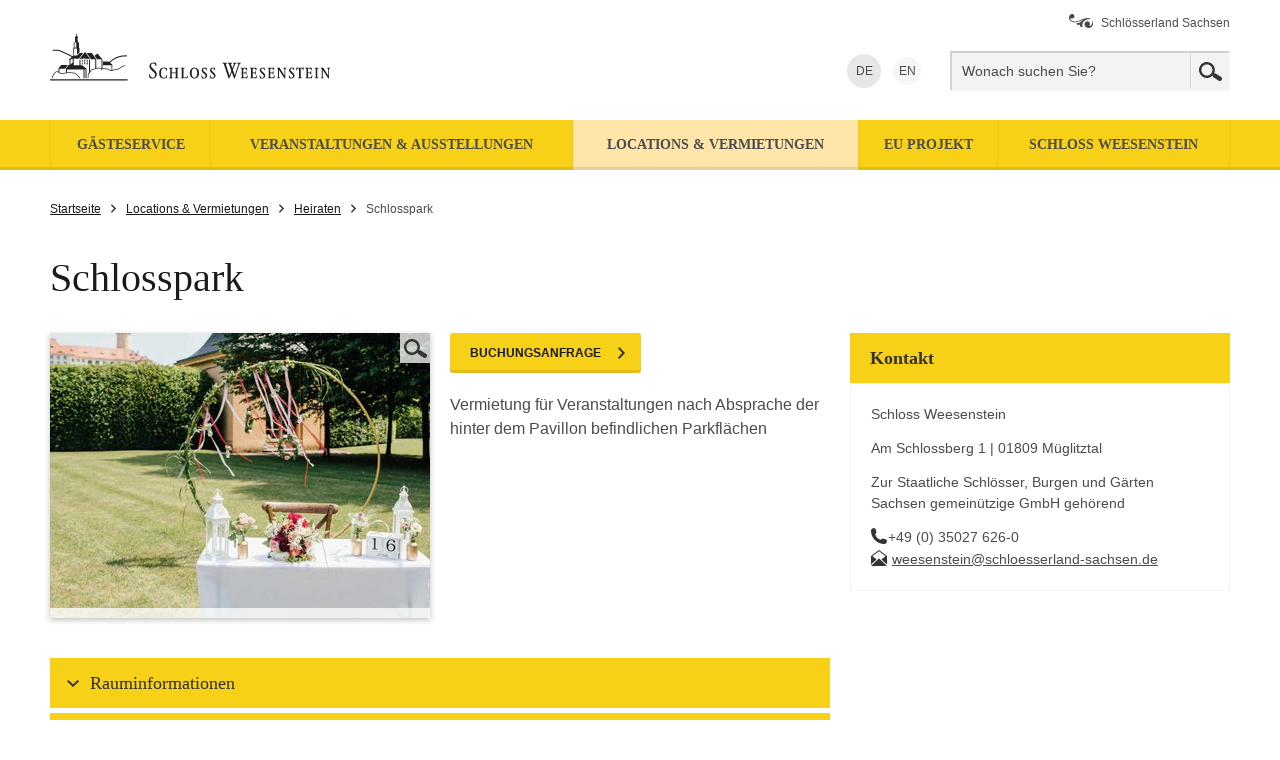

--- FILE ---
content_type: text/html; charset=utf-8
request_url: https://www.schloss-weesenstein.de/de/locations-vermietungen/heiraten/detailseite/room/schloss-weesenstein/schlosspark/
body_size: 20276
content:
<!DOCTYPE html> 
<!--[if IE 9]>         <html lang="de" class="no-js ie9"> <![endif]-->
<!--[if gt IE 9]><!-->
<html lang="de" class="no-js"> 
	<!--<![endif]-->
	<head> <meta charset="utf-8"> 
		<!--
	We ❤ TYPO3

	This website is powered by TYPO3 - inspiring people to share!
	TYPO3 is a free open source Content Management Framework initially created by Kasper Skaarhoj and licensed under GNU/GPL.
	TYPO3 is copyright 1998-2019 of Kasper Skaarhoj. Extensions are copyright of their respective owners.
	Information and contribution at https://typo3.org/
-->
		<meta name="description" lang="de" content="&lt;p&gt;Vermietung für Veranstaltungen nach Absprache der hinter dem Pavillon befindlichen Parkflächen&lt;/p&gt;" /> <meta name="date" content="2022-10-11" /> <meta name="viewport" content="width=device-width, initial-scale=1"> <meta name="application-name" content="Schloss Weesenstein"> <meta name="msapplication-TileImage" content="/assets/img/windows-tile-icon.png"> <meta name="msapplication-TileColor" content="#f8b500"> <meta name="theme-color" content="#f7d117"> <meta property="og:site_name" content="Schloss Weesenstein" /> <meta property="og:type" content="website" /><meta property="og:url" content="https://www.schloss-weesenstein.de/de/locations-vermietungen/heiraten/detailseite/room/schloss-weesenstein/schlosspark/" /> <meta property="og:title" content="Schlosspark &#124; Schloss Weesenstein" /> <meta property="og:description" content="&lt;p&gt;Vermietung für Veranstaltungen nach Absprache der hinter dem Pavillon befindlichen Parkflächen&lt;/p&gt;" /> <meta name="google-site-verification" content="ASe3YoCrX2-I3OEQNGicrxykMVNRKWmwkNb3JqADY_k" /> <link rel="preconnect" href="//app.usercentrics.eu"> <link rel="preconnect" href="//api.usercentrics.eu"> <link rel="preconnect" href="//privacy-proxy.usercentrics.eu"> <link rel="preload" href="//app.usercentrics.eu/browser-ui/latest/loader.js" as="script"> <link rel="preload" href="//privacy-proxy.usercentrics.eu/latest/uc-block.bundle.js" as="script"> 
		<script src="https://app.usercentrics.eu/browser-ui/latest/loader.js" id="usercentrics-cmp" data-settings-id="DdyHyet0f" async></script>
		<script src="https://privacy-proxy.usercentrics.eu/latest/uc-block.bundle.js"></script>
		<script>
      uc.blockElements({
        'S1pcEj_jZX': '.map-google',
        'kmIcXW5Mx': '.dresden360-wrapper',
        'S-1Ro2Yr8': '.ecliptique-wrapper',
        'Hko_qNsui-Q': '.recaptcha-wrapper'
      });
      uc.reloadOnOptIn('Hko_qNsui-Q');
    </script>
		<script type="text/plain" data-usercentrics="Google Tag Manager">(function(w,d,s,l,i){w[l]=w[l]||[];w[l].push({'gtm.start':
        new Date().getTime(),event:'gtm.js'});var f=d.getElementsByTagName(s)[0],
        j=d.createElement(s),dl=l!='dataLayer'?'&l='+l:'';j.async=true;j.src=
        'https://www.googletagmanager.com/gtm.js?id='+i+dl;f.parentNode.insertBefore(j,f);
        })(window,document,'script','dataLayer','GTM-WVS6ZK2');</script>
		<meta name="smartbanner:title" content="Schlösserland erleben"> <meta name="smartbanner:author" content="Mach mehr aus deinem Ausflug"> <meta name="smartbanner:price" content="Kostenlos"> <meta name="smartbanner:price-suffix-apple" content=" im App Store"> <meta name="smartbanner:price-suffix-google" content=" bei Google Play"> <meta name="smartbanner:icon-apple" content="/assets/img/sbg-app-icon.png"> <meta name="smartbanner:icon-google" content="/assets/img/sbg-app-icon.png"> <meta name="smartbanner:button" content="mehr"> <meta name="smartbanner:disable-positioning" content="true"> <meta name="smartbanner:button-url-apple" content="https://apps.apple.com/app/id1637604445"> <meta name="smartbanner:button-url-google" content="https://play.google.com/store/apps/details?id=com.fluxguide.schloesserland&pli=1"> <meta name="smartbanner:enabled-platforms" content="android,ios"> <meta name="smartbanner:close-label" content="Schließen"> <meta name="smartbanner:api" content="true"> <title>Schlosspark &#124; Schloss Weesenstein</title> 
		<script>
    document.documentElement.classList.replace('no-js', 'js')
  </script>
		<link rel="shortcut icon" href="/assets/img/favicon.ico" /> <link rel="apple-touch-icon" href="/assets/img/apple-touch-icon.png"><link href="/assets/css/sbg-theme-a.css?v1504273277" rel="stylesheet"> </head>
	<!--[if lt IE 8]>
	<p class="browserupgrade">Sie benutzen einen &lt;strong&gt;veralteteten&lt;/strong&gt; Browser. Bitte &lt;a href=&quot;http://browsehappy.com/&quot;&gt;aktualisieren Sie Ihren Browser.&lt;/a&gt;</p>
<![endif]-->
	<noscript> 
		<div class="no-js-message"> <strong> Sehr geehrter Nutzer, in Ihrem Browser ist Javascript deaktiviert oder eine installierte Erweiterung (z.B. NoScript) blockiert die Ausführung von Javascript.&lt;br&gt;Wenn Sie unser Angebot uneingeschränkt nutzen möchten, aktivieren Sie bitte Javascript in den Einstellungen Ihres Browsers. Vielen Dank für Ihr Verständnis. </strong> </div>
		 </noscript> <p class="skiplinks" id="skiplinks"> <em class="sr-only">Springen Sie direkt:</em> <a href="#content">zum Inhalt</a>,	<a href="#search-header-form">zur Suche</a>,	<a href="#nav-main">zur Navigation</a> </p> 
	<header class="header"> 
		<div class="inner"> 
			<div class="logo-outer"> <a class="logo" href="/de/startseite/" title="zurück zur Startseite"> <span class="sr-only">zurück zur Startseite</span> <svg xmlns="http://www.w3.org/2000/svg" width="365" height="91" viewBox="0 0 365 91"><title>Logo des Schloss Weesenstein</title><g class="logo-weesenstein"><g class="schloss-weesenstein compact-hide" fill="#231F20"><path d="M99.761 59.228c.178.752.331 1.437.817 2.164.374.577 1.062 1.262 2.124 1.262 1.59 0 2.493-1.219 2.493-2.609 0-1.569-1.081-2.56-2.275-3.555-1.836-1.547-3.512-2.959-3.512-5.083 0-1.83 1.213-3.883 4.196-3.883 1.016 0 1.744.218 2.474.464.175 1.633.246 2.008.421 3.002l-.817.107c-.224-.835-.688-2.692-2.453-2.692-1.351 0-2.189 1.081-2.189 2.278 0 1.259.973 2.14 2.075 3.113 2.256 1.965 3.736 3.245 3.736 5.544 0 2.364-1.658 4.221-4.439 4.221a7.5 7.5 0 0 1-2.849-.556c-.246-1.52-.289-1.83-.688-3.601l.886-.176zM117.194 60.156a20.827 20.827 0 0 0-.332 2.453c-.838.485-1.811.949-3.312.949-3.337 0-4.417-2.717-4.417-5.344 0-2.849 1.259-5.654 4.816-5.654 1.391 0 2.364.464 2.913.728.067 1.081.089 1.391.246 2.517l-.752.067c-.111-.709-.442-2.585-2.407-2.585-1.019 0-1.747.574-2.167 1.151-.706 1.013-.863 2.496-.863 3.509 0 1.262.224 2.631.884 3.647.51.749 1.127 1.17 2.124 1.17 1.523 0 2.296-1.081 2.517-2.72l.75.112zM119.122 52.756c.62.022 1.237.043 1.857.043.617 0 1.237-.022 1.857-.043v.731c-.795.022-.93.153-.952.464-.046.264-.046.485-.046 1.879v1.765h3.911v-2.496c0-1.28-.065-1.372-.178-1.458-.132-.132-.196-.132-.881-.153v-.731c.62.022 1.237.043 1.854.043.645 0 1.259-.022 1.876-.043v.731c-.724.022-.97.022-.992.571-.022.332-.022.421-.022 1.925v5.059c0 1.105.043 1.391.157 1.501.132.111.371.111.856.111v.731c-.617-.022-1.231-.049-1.876-.049-.617 0-1.234.028-1.854.049v-.731c.685 0 .86-.043.952-.2.132-.221.107-2.143.107-2.539v-1.569h-3.911v2.695c0 .528 0 1.237.111 1.412.135.178.445.2.887.2v.731c-.62-.022-1.24-.049-1.857-.049-.62 0-1.237.028-1.857.049v-.731c.884 0 .927-.089.998-.267.086-.218.086-2.075.086-2.428V55.1c0-.289 0-1.173-.086-1.35-.114-.175-.224-.239-.998-.261v-.733zM130.749 52.756c.595.022 1.216.043 1.811.043.663 0 1.326-.022 1.965-.043v.731c-.731.022-.752.022-.863.107-.129.111-.196.246-.196 1.305v6.759c0 .51 0 .642.089.728.065.092.289.224.795.224 1.28 0 1.744-.067 2.164-.485.464-.445.574-.952.728-1.525l.731.153a28.953 28.953 0 0 0-.574 2.609c-.93-.049-1.105-.049-4.552-.049-.417 0-.927 0-2.097.049v-.709c.706-.022.97-.022 1.013-.663.049-.421.049-.774.049-1.636v-5.145c0-.264 0-1.016-.049-1.237-.021-.246-.107-.485-.571-.485h-.442v-.731zM141.668 58.014c0 .973.132 2.296.66 3.269.399.752 1.127 1.522 2.124 1.522 1.387 0 2.781-1.455 2.781-4.592 0-3.005-1.213-4.881-2.809-4.881-1.476 0-2.756 1.612-2.756 4.682m2.827-5.477c2.428 0 4.592 2.097 4.592 5.501 0 3.42-2.097 5.544-4.684 5.544-2.186 0-4.592-1.747-4.592-5.458 0-4.043 2.652-5.587 4.684-5.587M152.077 60.422c.107.464.221 1.013.528 1.501.485.795 1.062.841 1.437.841 1.259 0 1.569-1.041 1.569-1.658 0-.995-.663-1.633-1.458-2.275-1.434-1.194-2.517-2.1-2.517-3.536 0-1.345.97-2.717 3.07-2.717.771 0 1.283.157 1.9.353.111 1.105.157 1.301.31 2.167l-.798.11c-.218-.862-.485-1.836-1.612-1.836-1.084 0-1.372.93-1.372 1.437 0 .556.267.927.467 1.148.221.264.335.378 1.44 1.326.992.86 2.097 1.811 2.097 3.337 0 1.701-1.283 2.938-3.248 2.938-.332 0-.685-.046-1.016-.089-.638-.108-.817-.2-1.127-.375-.154-.998-.2-1.237-.485-2.474l.815-.198zM160.452 60.422c.114.464.224 1.013.534 1.501.485.795 1.056.841 1.434.841 1.259 0 1.569-1.041 1.569-1.658 0-.995-.666-1.633-1.461-2.275-1.434-1.194-2.517-2.1-2.517-3.536 0-1.345.976-2.717 3.073-2.717.774 0 1.28.157 1.9.353.111 1.105.153 1.301.307 2.167l-.795.11c-.218-.862-.485-1.836-1.612-1.836-1.084 0-1.369.93-1.369 1.437 0 .556.264.927.464 1.148.218.264.332.378 1.437 1.326.992.86 2.097 1.811 2.097 3.337 0 1.701-1.283 2.938-3.245 2.938-.332 0-.688-.046-1.019-.089-.638-.108-.817-.2-1.126-.375-.154-.998-.197-1.237-.485-2.474l.814-.198zM177.802 47.719a71.06 71.06 0 0 0 2.161.043c.645 0 1.219-.022 2.081-.043v.795c-.467 0-1.019 0-1.019.599 0 .132.046.261.068.417.089.356.332 1.059.442 1.412l.798 2.367c.639-1.569.703-1.747 1.366-3.493.157-.375.221-.571.221-.774 0-.528-.375-.528-.973-.528v-.795c.553.022 1.105.043 1.682.043.596 0 1.213-.022 1.833-.043v.795c-.841 0-1.105.31-1.547 1.259-.596 1.302-1.59 3.779-2.075 4.952l1.897 5.719c.178-.595 2.941-9.102 3.116-9.654.135-.374.264-.77.378-1.148.065-.2.107-.396.107-.574 0-.574-.464-.574-1.013-.574v-.774a44.81 44.81 0 0 0 1.701.043c.596 0 1.213-.022 1.811-.043v.817c-1.062 0-1.084.11-1.811 2.124l-3.911 11.527c-.221.599-.264.777-.421 1.326h-.706c-.267-.859-.289-.952-.577-1.811a767.244 767.244 0 0 0-1.587-4.485l-2.563 6.296h-.685c-.181-.642-.267-.903-.599-1.943a5184.737 5184.737 0 0 0-3.908-11.861c-.375-1.105-.51-1.173-1.612-1.173v-.817c.725.043 1.345.043 2.032.043.817 0 1.612-.022 2.407-.043v.795c-.442 0-.995-.022-.973.528 0 .203.065.467.135.688.35 1.213 2.272 7.156 2.692 8.506.332 1.081.417 1.455.706 2.474l1.879-4.908-1.59-4.549-.528-1.415c-.488-1.28-.577-1.323-1.415-1.323v-.797zM190.695 52.756c.798.022 1.879.043 3.137.043.709 0 .973 0 3.251-.043.021.992.021 1.302.153 2.56l-.752.071c-.31-1.526-.531-1.857-2.275-1.857-.709 0-.795.086-.817.685 0 0-.025 1.636-.025 1.744v1.569c.464 0 1.237-.021 1.704-.021.685 0 .685-.264.706-1.191h.795c-.021.663-.043 1.323-.043 1.59 0 .55.022 1.084.043 1.633h-.795v-.375c0-.62-.089-.731-.332-.817-.264-.089-1.016-.089-2.078-.089v2.892c0 .927 0 1.151.132 1.305.114.11.289.135.884.135 2.078 0 2.342-.598 2.72-2.124l.752.156a28.764 28.764 0 0 0-.577 2.741 128.985 128.985 0 0 0-3.291-.049c-1.105 0-2.21.022-3.294.049v-.709h.31c.663 0 .731-.111.752-1.216v-6.449c0-1.148-.021-1.394-.396-1.48-.089-.022-.089-.022-.666-.022v-.731zM200.001 52.756c.795.022 1.879.043 3.137.043.709 0 .973 0 3.251-.043.021.992.021 1.302.153 2.56l-.752.071c-.31-1.526-.531-1.857-2.275-1.857-.706 0-.795.086-.817.685 0 0-.025 1.636-.025 1.744v1.569c.464 0 1.237-.021 1.704-.021.685 0 .685-.264.706-1.191h.795c-.021.663-.043 1.323-.043 1.59 0 .55.022 1.084.043 1.633h-.795v-.375c0-.62-.089-.731-.332-.817-.264-.089-1.016-.089-2.078-.089v2.892c0 .927 0 1.151.135 1.305.111.11.286.135.881.135 2.078 0 2.342-.598 2.72-2.124l.752.156a28.764 28.764 0 0 0-.577 2.741 128.985 128.985 0 0 0-3.291-.049c-1.105 0-2.21.022-3.294.049v-.709h.31c.663 0 .731-.111.752-1.216v-6.449c0-1.148-.021-1.394-.399-1.48-.089-.022-.089-.022-.663-.022v-.731zM210.192 60.422c.11.464.221 1.013.528 1.501.488.795 1.062.841 1.44.841 1.259 0 1.565-1.041 1.565-1.658 0-.995-.663-1.633-1.458-2.275-1.434-1.194-2.517-2.1-2.517-3.536 0-1.345.97-2.717 3.07-2.717.774 0 1.28.157 1.9.353.111 1.105.154 1.301.31 2.167l-.795.11c-.221-.862-.488-1.836-1.612-1.836-1.084 0-1.372.93-1.372 1.437 0 .556.267.927.464 1.148.221.264.332.378 1.437 1.326.995.86 2.1 1.811 2.1 3.337 0 1.701-1.283 2.938-3.248 2.938-.332 0-.685-.046-1.016-.089-.638-.108-.817-.2-1.127-.375-.154-.998-.2-1.237-.485-2.474l.816-.198zM217.684 52.756c.795.022 1.879.043 3.137.043.706 0 .973 0 3.248-.043.021.992.021 1.302.153 2.56l-.752.071c-.307-1.526-.528-1.857-2.275-1.857-.706 0-.795.086-.817.685 0 0-.022 1.636-.022 1.744v1.569c.464 0 1.237-.021 1.701-.021.685 0 .685-.264.706-1.191h.795c-.021.663-.043 1.323-.043 1.59 0 .55.021 1.084.043 1.633h-.795v-.375c0-.62-.086-.731-.329-.817-.267-.089-1.019-.089-2.078-.089v2.892c0 .927 0 1.151.132 1.305.111.11.289.135.884.135 2.075 0 2.339-.598 2.717-2.124l.752.156c-.31 1.237-.374 1.59-.574 2.741a129.22 129.22 0 0 0-3.294-.049c-1.102 0-2.207.022-3.291.049v-.709h.31c.663 0 .731-.111.752-1.216v-6.449c0-1.148-.021-1.394-.399-1.48-.089-.022-.089-.022-.663-.022v-.731zM233.397 52.756c.463.022.97.043 1.458.043.51 0 1.016-.022 1.523-.043v.731c-.792.043-.906.043-.97.396-.089.485-.089 5.808-.089 6.76 0 .639 0 2.229.046 2.784h-.884l-5.569-8.66.043 4.107c.025 3.294.046 3.337.157 3.533.154.246.421.246.906.246v.709c-.642-.028-.927-.028-1.437-.028-.507 0-1.038.028-1.566.028v-.709c.596 0 .817-.022.949-.289.111-.196.111-.927.111-1.611v-4.924c0-.399 0-1.771-.111-2.032-.089-.246-.111-.246-.949-.31v-.731c.439.022.881.043 1.323.043.399 0 .795-.022 1.216-.043l4.902 7.822c0-.844-.021-6.032-.11-6.652-.022-.396-.086-.396-.949-.439v-.731zM239.479 60.422c.11.464.218 1.013.531 1.501.485.795 1.062.841 1.437.841 1.256 0 1.565-1.041 1.565-1.658 0-.995-.66-1.633-1.455-2.275-1.437-1.194-2.52-2.1-2.52-3.536 0-1.345.973-2.717 3.07-2.717.774 0 1.28.157 1.9.353.111 1.105.154 1.301.31 2.167l-.795.11c-.221-.862-.488-1.836-1.612-1.836-1.084 0-1.372.93-1.372 1.437 0 .556.267.927.464 1.148.224.264.332.378 1.437 1.326.995.86 2.1 1.811 2.1 3.337 0 1.701-1.28 2.938-3.248 2.938-.332 0-.685-.046-1.016-.089-.642-.108-.82-.2-1.127-.375-.154-.998-.2-1.237-.485-2.474l.816-.198zM245.934 55.209c.331-1.151.417-1.461.638-2.649h.731c.111.153.157.197.574.218.153.022.328.022 1.301.022h1.569c.709 0 .995 0 1.771-.022.414-.021.507-.086.596-.218h.817c-.267 1.145-.31 1.433-.485 2.649h-.82c.089-.399.11-.617.11-.82 0-.881-.685-.903-1.126-.903h-.838v7.398c0 .221 0 1.415.064 1.522.089.181.175.224.973.246v.731c-.642-.022-1.283-.049-1.833-.049-.645 0-1.305.028-1.946.049v-.731c.863-.022.998-.022 1.062-.464.021-.267.021-.685.021-1.105v-7.597c-1.59 0-1.857.086-2.342 1.722h-.837zM255.348 52.756c.795.022 1.879.043 3.137.043.706 0 .97 0 3.248-.043.021.992.021 1.302.153 2.56l-.752.071c-.307-1.526-.531-1.857-2.275-1.857-.706 0-.795.086-.817.685 0 0-.022 1.636-.022 1.744v1.569c.464 0 1.237-.021 1.701-.021.685 0 .685-.264.706-1.191h.795a60.125 60.125 0 0 0-.046 1.59c0 .55.021 1.084.046 1.633h-.795v-.375c0-.62-.086-.731-.332-.817-.264-.089-1.016-.089-2.075-.089v2.892c0 .927 0 1.151.132 1.305.111.11.289.135.881.135 2.078 0 2.342-.598 2.72-2.124l.752.156a27.82 27.82 0 0 0-.574 2.741 129.22 129.22 0 0 0-3.294-.049c-1.102 0-2.207.022-3.291.049v-.709h.31c.66 0 .731-.111.752-1.216v-6.449c0-1.148-.021-1.394-.402-1.48-.086-.022-.086-.022-.66-.022v-.731zM264.629 52.756c.617.022 1.237.043 1.879.043.638 0 1.259-.022 1.897-.043v.731c-.774.022-.949.022-1.013.464-.068.31-.068 1.765-.068 2.207v5.347c0 .218.025.859.11.995.111.132.154.132.97.154v.709c-.549 0-1.231-.028-1.876-.028-.642 0-1.283.028-1.9.028v-.709c.731 0 .927 0 1.019-.421.065-.375.065-1.633.065-2.118v-4.156c0-1.345 0-1.922-.065-2.118-.114-.31-.331-.331-1.019-.353v-.732zM277.137 52.756c.463.022.97.043 1.461.043.507 0 1.013-.022 1.52-.043v.731c-.792.043-.906.043-.97.396-.089.485-.089 5.808-.089 6.76 0 .639 0 2.229.046 2.784h-.884l-5.565-8.66.043 4.107c.021 3.294.043 3.337.153 3.533.157.246.421.246.909.246v.709c-.642-.028-.93-.028-1.437-.028-.51 0-1.038.028-1.569.028v-.709c.596 0 .817-.022.952-.289.107-.196.107-.927.107-1.611v-4.924c0-.399 0-1.771-.107-2.032-.092-.246-.114-.246-.952-.31v-.731c.439.022.881.043 1.323.043.399 0 .795-.022 1.216-.043l4.905 7.822c0-.844-.021-6.032-.114-6.652-.022-.396-.086-.396-.949-.439v-.731z"/></g><path fill="#231F20" d="M.583 64.279l76.639.064c.777.003.777 1.167 0 1.163L.583 65.442c-.777-.003-.777-1.163 0-1.163m31.363-19.527h.924v1.946h-.924v-1.946zm2.425-.181h.924v1.949h-.924v-1.949zm2.496.169h.924v1.949h-.924V44.74zm-4.973 2.726h.924v1.946h-.924v-1.946zm2.428-.135h.921v1.949h-.921v-1.949zm2.44.212h.924v1.946h-.924v-1.946zm-7.441-3.389c2.646-.786 6.259-.767 10.698.034l-4.896-7.361-3.122 3.948-2.367 2.981-.313.398zm-4.973-11.34l-.261.408h2.833l-.249-.408h-2.323zm1.265-5.575l-1.084 1.087v3.945h1.783v-5.145l-.699.113zm.329-5.878v-2.094c0-.599.899-.599.899 0v2.023c1.925.147 1.295 2.413.712 2.219l-.236.04c.025.156.049.19.077.233.322.881.322 2.889.322 2.889l1.17 1.17a1 1 0 0 1 .104.255v4.224l.503.786.055.193v3.828l-.728.731-1.237 1.24-.663.623v-5.952h-2.95v6.014h-.721V33.3l.052-.193.5-.786v-4.144a1 1 0 0 1 .107-.255l1.17-1.167v-2.64a.37.37 0 0 1 .362-.362l.012-.203c-.619 0-1.082-1.79.49-2.189M24.49 58.462c-1.191 0-4.448-.626-5.627-.626-1.562 0-3.097.74-4.648.74-.786 0-1.323.267-1.94.712-.586-.445-1.108-.712-1.869-.712-1.102 0-2.075-1.602-3.625-1.602-1.476 0-3.788 4.009-4.316 6.333h-.698c.525-2.447 2.932-7.024 5.013-7.024.669 0 1.253.236 1.759.528v-2.827c0-.086.018-.157.043-.215-.267 0-.338-.163-.209-.316 0 0 .728-.859 2.683-3.407l6.87-.077-2.978 3.8H9.417a.488.488 0 0 1 .046.215v3.435c.374.264.688.467.942.467.694 0 1.338.203 1.879.553a3.63 3.63 0 0 1 1.931-.553c.537 0 1.133-.114 1.753-.252v-3.15a.197.197 0 0 1-.175-.187v-.528l2.953-3.8h.856v-4.994l-.19.08c-.325.141-.553-.187-.298-.442l2.572-2.563c-1.148-.678-4.819-2.794-7.806-3.85-1.891-.669-2.747-1.397-4.086-1.897-1.228-.457-2.95-.725-6.729-.454-.721.049-.798-1.028-.074-1.081 3.834-.276 5.737-.018 7.18.519 1.329.494 2.183 1.225 4.067 1.894 2.849 1.004 5.654 2.508 8.242 4.083l.728-.731h3.849c.034 0 .236-.08.264-.107l2.318-2.327h3.579l-4.377 5.525-.218.003-1.427.006-3.475-.018v6.713l5.777-.028v-5.47c.295-.086.605-.163.921-.227v5.691l1.71-.009 4.371 3.248c.147.108.126.264-.043.328-.037.074-.025.132-.025.2v9.246h-.922v-9.086l-.657.252h-.393l-.018 8.835h-.921l.018-8.832-16.65.009v2.941c.675-.15 1.348-.282 1.974-.282 1.179 0 4.436.629 5.627.629 1.326 0 3.874 2.726 6.173 5.535h-.915c-1.394-1.611-4.267-4.846-5.258-4.846m-1.63-11.196v-3.533c-.97.341-1.793.654-2.388.893v5.145l2.388-2.505zm15.238 16.067l-.737-.028.101-.236.356-.872.098-.249c0-1.123-.503-3.902 1.157-4.199V44.74l.924.16v11.502c.639-1.191 1.424-2.428 2.913-2.428.396 0 1.799-.436 2.364-.608v-9.145h-4.39l-4.071-6.124h5.111l3.349 4.752.921 1.308v8.945c.878-.239 1.762-.445 2.373-.445 1.133 0 2.167.433 2.947 1.142v-9.353a.53.53 0 0 1 .046-.224h-4.53l-2.48-3.512 2.68-2.078c.098-.077.276-.061.362.022.261.267 2.634 3.042 4.829 5.569-.003.061.015.135.015.224v8.933a2.45 2.45 0 0 1 .82-.141c.942 0 3.061.368 3.849.368 1.302 0 3.097 1.786 3.702 1.851.095 0 .295-.043.605-.126v-5.031l-8.454.049v-3.764h5.786l.55.411c2.707-2.747 8.316-6.962 17.083-6.655.725.022.688 1.108-.037 1.084-6.146-.215-11.993 1.974-16.236 6.284l2.486 2.186c.197.175.114.393-.147.396h-.169v4.792l1.044-.307c1.176-.344 2.545-.709 3.457-.709 2.698 0 5.059-4.073 8.38-3.481.454.08.335.761-.12.681-2.95-.528-5.265 3.493-8.261 3.493-.795 0-2.06.331-3.263.678l-1.618.479c-.442.123-.85.23-1.087.23-.844 0-2.634-1.851-3.702-1.851-.789 0-2.907-.368-3.849-.368-.795 0-1.194.421-1.645.982-.844-.958-1.704-1.563-3.042-1.563-1.369 0-3.168.725-4.549 1.102-.439.12-.85.221-1.108.221-1.627 0-2.342 2.305-3.07 3.432-.104.16-.246.316-.46.316-1.259 0-.761 2.818-.761 3.545a.674.674 0 0 1-.058.23l-.104.264-.347.847-.013.028z"/></g></svg> </a> </div>
					<div class="header-modules"> 
						<div class="nav-meta"> <ul> <li><a href="https://www.schloesserland-sachsen.de"><span class="icon ico-schloesserland"></span>Schlösserland Sachsen</a></li> </ul> </div>
						<div class="clearfix"></div>
						<div class="nav-language"> <ul> <li> <strong>DE<span class="sr-only" lang="de">Deutsch</span></strong> </li> <li> <a hreflang="en" rel="alternate" href="/en/home/"> EN<span class="sr-only" lang="en">English</span> </a> </li> </ul> </div>
						<div class="search-header small-search"> <form method="get" id="form_kesearch_pi1_searchbox" name="form_kesearch_pi1" class="header-search-text" action="/de/suche/"> <input id="kesearchpagenumber_searchbox" type="hidden" name="tx_kesearch_pi1[page]" value="1"/> <input id="resetFilters_searchbox" type="hidden" name="tx_kesearch_pi1[resetFilters]" value="0"/> <input id="sortByField_searchbox" type="hidden" name="tx_kesearch_pi1[sortByField]" value=""/> <input id="sortByDir_searchbox" type="hidden" name="tx_kesearch_pi1[sortByDir]" value=""/> <input type="hidden" name="id_searchbox" value="2302"/> 
								<div class="form-group"> <label for="search-header-input" class="form-label sr-only"> Suche </label> <input type="text" id="search-header-input" name="tx_kesearch_pi1[sword]" class="form-control" value="" placeholder="Wonach suchen Sie?"/> </div>
								<div class="form-group btn-wrap"> <button name="suchen" type="submit" class="btn"> <span class="btn-text sr-only"> Jetzt suchen </span> <span class="icon ico-search"></span> </button> </div>
								 </form> </div>
						<div class="header-controls"> 
							<div class="btn-header-container"> <button class="btn btn-header btn-header-search" type="button" data-triggers=".search-header"> <span class="btn-text sr-only">Suche ein-/ ausblenden</span> <span class="icon ico-search"></span> </button> <button class="btn btn-header btn-header-nav-main" type="button" data-triggers=".nav-container"> <span class="btn-text sr-only">Navigation ein-/ ausblenden</span> <span class="icon ico-menu"></span> </button> </div>
							 </div>
						 </div>
					 </div>
				 </header>
			<div class="nav-container"> 
				<div class="nav-navigator-button-container"> <button type="button" class="btn btn-header btn-header-navigator" data-triggers=".navigator-outer"> <span class="icon arrow-right-black"></span> <span class="btn-text">Schlösserland-Navigator</span> </button> </div>
				 <nav class="nav-main" id="nav-main"> <ul class="inner layer-1"> <li> <a href="/de/gaesteservice/"> <span class="nav-item-text">Gästeservice</span> <span class="btn btn-hassub"> <span class="icon arrow-down-black"></span> </span> </a> <ul class="layer-2"> <li> <a href="/de/gaesteservice/"> <span class="nav-item-text">Öffnungszeiten</span> </a> </li> <li> <a href="/de/gaesteservice/"> <span class="nav-item-text">Eintrittspreise</span> </a> </li> <li> <a href="https://www.schloesserland-sachsen.de/de/service/schloesserlandkarte-freier-eintritt-und-verguenstigungen/"> <span class="nav-item-text">schlösserlandKARTE</span> </a> </li> <li> <a href="/de/gaesteservice/fuehrungen-gruppen/"> <span class="nav-item-text">Führungen &amp; Gruppen</span> </a> </li> <li> <a href="/de/gaesteservice/anreise/"> <span class="nav-item-text">Anreise</span> </a> </li> <li> <a href="/de/gaesteservice/barrierefreiheit/"> <span class="nav-item-text">Barrierefreiheit</span> </a> </li> <li> <a href="/de/gaesteservice/besucherordnung/"> <span class="nav-item-text">Besucherordnung</span> </a> </li> <li> <a href="/de/gaesteservice/parkordnung/"> <span class="nav-item-text">Parkordnung</span> </a> </li> <li> <a href="/de/gaesteservice/gastronomie/"> <span class="nav-item-text">Gastronomie</span> </a> </li> <li> <a href="/de/gaesteservice/kontakt-anfrage/"> <span class="nav-item-text">Kontakt &amp; Anfrage</span> </a> </li> </ul> </li> <li> <a href="/de/veranstaltungen-ausstellungen/"> <span class="nav-item-text">Veranstaltungen &amp; Ausstellungen</span> <span class="btn btn-hassub"> <span class="icon arrow-down-black"></span> </span> </a> <ul class="layer-2"> <li> <a href="/de/veranstaltungen-ausstellungen/spiele-erlebnisse/"> <span class="nav-item-text">Spiele-Erlebnisse</span> </a> </li> </ul> </li> <li> <strong> <a href="/de/locations-vermietungen/"> <span class="nav-item-text">Locations &amp; Vermietungen</span> <span class="btn btn-hassub"> <span class="icon arrow-down-black"></span> </span> </a> </strong> <ul class="layer-2"> <li> <a href="/de/locations-vermietungen/tagen-feiern/"> <span class="nav-item-text">Tagen &amp; Feiern</span> </a> </li> <li> <strong> <a href="/de/locations-vermietungen/heiraten/"> <span class="nav-item-text">Heiraten</span> </a> </strong> </li> </ul> </li> <li> <a href="/de/eu-projekt/"> <span class="nav-item-text">EU Projekt</span> <span class="btn btn-hassub"> <span class="icon arrow-down-black"></span> </span> </a> <ul class="layer-2"> <li> <a href="/de/eu-projekt/projekt-kindheit/"> <span class="nav-item-text">Projekt &quot;Kindheit&quot;</span> </a> </li> <li> <a href="/de/eu-projekt/vergangene-projekte/"> <span class="nav-item-text">Vergangene Projekte</span> </a> </li> </ul> </li> <li> <a href="/de/schloss-weesenstein/"> <span class="nav-item-text">Schloss Weesenstein</span> <span class="btn btn-hassub"> <span class="icon arrow-down-black"></span> </span> </a> <ul class="layer-2"> <li> <a href="/de/schloss-weesenstein/geschichte/"> <span class="nav-item-text">Geschichte</span> </a> </li> <li> <a href="/de/schloss-weesenstein/parkanlagen-zu-weesenstein/"> <span class="nav-item-text">Parkanlagen zu Weesenstein</span> </a> </li> <li> <a href="/de/schloss-weesenstein/schlossfoerderverein/"> <span class="nav-item-text">Schlossförderverein</span> </a> </li> </ul> </li> </ul> </nav> 
				<div class="nav-meta"> </div>
				<div class="header-social-media-share"> 
					<div class="social-media share"> <ul> <li> <a href="https://www.facebook.com/sharer.php?u=https://www.schloss-weesenstein.de/de/locations-vermietungen/heiraten/detailseite/room/schloss-weesenstein/schlosspark/" target="_blank" rel="noopener" title="Auf Facebook teilen" class="lnk-facebook"> <span class="icon ico-facebook">Facebook</span><span class="text">teilen</span> </a> </li> <li> <a href="https://twitter.com/intent/tweet?text=Ich lese gerade&amp;url=https://www.schloss-weesenstein.de/de/locations-vermietungen/heiraten/detailseite/room/schloss-weesenstein/schlosspark/" target="_blank" rel="noopener" title="Auf Twitter twittern" class="lnk-twitter"> <span class="icon ico-twitter">Twitter</span><span class="text">twittern</span> </a> </li> <li> <a href="whatsapp://send?text=Ich lese gerade https://www.schloss-weesenstein.de/de/locations-vermietungen/heiraten/detailseite/room/schloss-weesenstein/schlosspark/" rel="noopener" title="Auf WhatsApp teilen" class="lnk-whatsapp"> <span class="icon ico-whatsapp">WhatsApp</span><span class="text">teilen</span> </a> </li> <li> <a href="#" rel="noopener" title="Per E-Mail versenden" class="lnk-email"> <span class="icon ico-mail-white">Per E-Mail</span> <span class="text">versenden</span> </a> </li> <li aria-hidden="true"> <a href="#navigator" class="lnk-navigator" title="Den Schlösserland-Navigator öffnen" aria-hidden="true" tabindex="-1"> <span class="icon"> <img src="/assets/img/ico-needle.svg" alt="" width="40" height="40"> </span> <span class="text">Navigator <span class="sr-only">öffnen</span></span> </a> </li> </ul> </div>
					 </div>
				 </div>
			<div class="navigator-outer close"> <button class="navigator-button btn-navigator" type="button" aria-hidden="true" tabindex="-1"> <span class="navigator-btn-text">Schlösserland-Navigator</span> <span class="navigator-button-icon"> <img src="/assets/img/compass.svg" alt="" width="26" height="26"> </span> </button> 
				<div class="navigator" data-request-url="/index.php?id=2267&amp;L=0&amp;tx_typoscriptrendering%5Bcontext%5D=%7B%22record%22%3A%22pages_2267%22%2C%22path%22%3A%22tt_content.list.20.sbgobjects_locations%22%7D&amp;tx_sbgobjects_locations%5Baction%5D=navigatorList&amp;tx_sbgobjects_locations%5Bcontroller%5D=Location&amp;tx_sbgobjects_locations%5Bformat%5D=json&amp;cHash=291e874c7beeaade82024eb285ff29db" aria-hidden="true"> 
					<div class="navigator-head"> 
						<div class="inner"> 
							<div class="navigator-logo"> <a class="logo" href="https://www.schloesserland-sachsen.de/" title="zurück zur Startseite"> <span class="sr-only">zurück zur Startseite</span> <svg xmlns="http://www.w3.org/2000/svg" width="200" height="91" viewBox="0 0 200 91"><title>Logo der Staatliche Schlösser, Burgen und Gärten Sachsen gemeinnützige GmbH</title><g fill="#fff"><path d="M63.721 46.625c.428-2.553 8.556-2.26 11.748 1.83 0-15.688 14.298-20.755 18.086-15.787a5.473 5.473 0 0 0-4.14 4.744 5.476 5.476 0 0 0 4.866 6.011 5.472 5.472 0 0 0 6.043-5.324c.375-5.465-6.016-12.747-17.073-7.468-3.429 1.639-8.784 6.274-8.837 12.796-1.389-3.146-1.134-5.601.491-8.171-1.881.081-5.613 1.214-3.995 6.446-3.778-1.448-8.874.141-7.189 4.923zM63.489 70.834c.546 15.674-13.566 21.237-17.525 16.402a5.469 5.469 0 1 0-6.952-5.19c-.186 5.472 6.455 12.527 17.323 6.866 3.37-1.756 8.558-6.574 8.384-13.095 1.496 3.092 1.328 5.557-.206 8.184 1.875-.149 5.567-1.413 3.766-6.585 3.826 1.318 8.864-.449 7.014-5.166-.34 2.563-8.468 2.558-11.804-1.416zM42.641 24.457c-12.591 5.777-5.326 19.899-5.234 19.577.158-9.99 5.044-14.074 8.574-14.66a7.207 7.207 0 0 0 4.667 12.699c3.08 0 5.71-1.931 6.778-4.731 3.846-9.288-6.927-16.489-14.785-12.885z"/><path d="M64.564 24.815c-6.954-8.9-31.283-12-34.011 7.707-.651-15.991 9.737-16.915 10.562-14.463.914-4.986-5.166-6.24-8.507-2.84 1.951-4.987-3.47-7.844-7.786-4.37 7.042 2.433 2.253 10.144 2.74 16.898-1.767-2.13-.052-16.398-9.069-24.343C9.303-4.692 1.036 3.492.835 8.963a5.467 5.467 0 0 0 5.45 5.924A5.467 5.467 0 0 0 8.134 4.274C9.233 1.959 13.805.612 18.81 6.431c2.12 2.461 5.229 7.936 5.61 14.597.41 7.188 4.253 21.25 11.091 22.504-10.327-17.186 9.16-29.471 21.424-19.741 4.304 3.416 4.974 8.883 2.664 13.435 2.98-.786 3.531-5.941 3.531-5.941s1.673 2.583-.537 6.677c2.777-1.063 3.257-5.278 3.257-5.278s.98 1.296.164 5.302c3.269-3.772 2.001-8.76-1.45-13.171z"/><g><path d="M4.211 53.98c-1.096-.97-2.063-1.843-2.063-3.092 0-1.185.835-2.261 2.172-2.261 1.756 0 2.217 1.841 2.437 2.675l.812-.109c-.175-.988-.242-1.363-.418-2.986-.723-.239-1.446-.459-2.457-.459-2.962 0-4.168 2.04-4.168 3.859 0 2.106 1.665 3.512 3.488 5.05 1.185.985 2.261 1.974 2.261 3.533 0 1.381-.9 2.59-2.481 2.59-1.055 0-1.732-.683-2.106-1.254-.483-.722-.637-1.402-.812-2.149L0 59.553c.394 1.756.437 2.061.677 3.573a7.462 7.462 0 0 0 2.831.552c2.767 0 4.411-1.843 4.411-4.194 0-2.279-1.469-3.552-3.708-5.504zM17.519 62.735c.087-1.012.131-1.339.331-2.436l-.748-.109c-.218 1.62-.986 2.699-2.5 2.699-.989 0-1.603-.417-2.106-1.166-.66-1.007-.879-2.367-.879-3.62 0-1.007.154-2.478.855-3.488.419-.571 1.141-1.142 2.15-1.142 1.954 0 2.285 1.867 2.391 2.566l.748-.061c-.155-1.121-.177-1.429-.242-2.505-.549-.26-1.515-.722-2.897-.722-3.532 0-4.783 2.786-4.783 5.618 0 2.611 1.075 5.31 4.388 5.31 1.491-.001 2.457-.466 3.292-.944zM27.458 54.24c.025-.545.263-.545.988-.566v-.725a53.98 53.98 0 0 1-1.866.042c-.614 0-1.228-.021-1.843-.042v.725c.681.021.746.021.877.151.111.088.178.175.178 1.448v2.478h-3.886v-1.756c0-1.381 0-1.599.045-1.862.021-.308.153-.438.943-.46v-.725c-.614.021-1.228.042-1.843.042-.614 0-1.228-.021-1.843-.042v.725c.767.021.878.085.986.26.089.175.089 1.055.089 1.339V60.1c0 .353 0 2.194-.089 2.415-.065.175-.108.266-.986.266v.717c.614-.016 1.228-.04 1.843-.04.614 0 1.229.024 1.843.04v-.718c-.44 0-.747-.024-.877-.199-.112-.175-.112-.879-.112-1.405v-2.675h3.886v1.557c0 .396.019 2.303-.112 2.523-.088.154-.262.199-.943.199v.717c.614-.016 1.228-.04 1.843-.04.637 0 1.252.024 1.866.04v-.717c-.482 0-.725 0-.857-.112-.106-.112-.152-.398-.152-1.493V56.15c.002-1.49.002-1.578.022-1.91zM31.418 62.1c-.043.635-.306.635-1.006.656v.701c1.16-.042 1.666-.042 2.081-.042 3.424 0 3.599 0 4.521.042.22-1.185.263-1.381.572-2.585l-.727-.151c-.153.568-.262 1.073-.725 1.509-.417.414-.875.481-2.149.481-.505 0-.724-.13-.79-.218-.086-.088-.086-.221-.086-.723v-6.696c0-1.052.065-1.182.197-1.294.109-.085.13-.085.857-.106v-.725c-.637.021-1.296.042-1.956.042-.592 0-1.204-.021-1.795-.042v.725h.437c.461 0 .548.236.569.475.043.223.043.967.043 1.227v5.1c0 .856 0 1.207-.043 1.624zM42.983 63.699c2.566 0 4.651-2.106 4.651-5.506 0-3.379-2.15-5.464-4.564-5.464-2.018 0-4.652 1.535-4.652 5.554-.001 3.684 2.391 5.416 4.565 5.416zm.02-10.181c1.58 0 2.788 1.867 2.788 4.85 0 3.113-1.383 4.563-2.764 4.563-.986 0-1.713-.768-2.106-1.514-.528-.964-.66-2.282-.66-3.246-.001-3.051 1.273-4.653 2.742-4.653zM43.905 50.45c0 .919.592 1.182 1.053 1.182.657 0 .988-.526.988-1.182 0-.815-.419-1.278-1.032-1.278-.417 0-1.009.247-1.009 1.278zM40.15 50.45c0 .919.596 1.182 1.056 1.182.678 0 .985-.547.985-1.182 0-.792-.394-1.278-1.031-1.278-.394 0-1.01.247-1.01 1.278zM52.548 57.446c-1.097-.943-1.205-1.055-1.426-1.317a1.672 1.672 0 0 1-.46-1.14c0-.505.286-1.429 1.36-1.429 1.12 0 1.383.967 1.6 1.825l.792-.112c-.154-.855-.199-1.055-.309-2.149-.614-.199-1.119-.353-1.886-.353-2.083 0-3.049 1.363-3.049 2.699 0 1.429 1.075 2.327 2.501 3.512.788.638 1.448 1.275 1.448 2.26 0 .614-.308 1.647-1.557 1.647-.373 0-.942-.048-1.426-.837-.307-.481-.42-1.028-.528-1.49l-.813.197c.285 1.227.331 1.469.485 2.454.307.178.483.268 1.12.377.326.042.679.088 1.008.088 1.954 0 3.227-1.227 3.227-2.919-.001-1.514-1.099-2.457-2.087-3.313zM62.392 60.759c0-1.514-1.097-2.457-2.083-3.312-1.098-.943-1.209-1.055-1.425-1.317a1.659 1.659 0 0 1-.463-1.14c0-.505.285-1.429 1.363-1.429 1.116 0 1.38.967 1.599 1.825l.791-.112c-.153-.855-.199-1.055-.307-2.149-.614-.199-1.12-.353-1.888-.353-2.083 0-3.049 1.363-3.049 2.699 0 1.429 1.075 2.327 2.503 3.512.789.638 1.446 1.275 1.446 2.26 0 .614-.307 1.647-1.557 1.647-.375 0-.943-.048-1.426-.837-.309-.481-.417-1.028-.527-1.49l-.812.197c.285 1.227.327 1.469.483 2.454.307.178.481.268 1.118.377.331.042.682.088 1.011.088 1.952-.001 3.223-1.228 3.223-2.92zM71.359 60.748l-.744-.154c-.375 1.506-.638 2.096-2.701 2.096-.592 0-.765-.021-.878-.133-.132-.151-.132-.369-.132-1.286V58.41c1.055 0 1.8 0 2.063.085.243.088.331.199.331.81v.372h.789a37.855 37.855 0 0 1-.042-1.618c0-.263.02-.922.042-1.578h-.789c-.021.922-.021 1.185-.703 1.185-.46 0-1.229.019-1.691.019v-1.557c0-.109.023-1.732.023-1.732.022-.595.108-.683.811-.683 1.734 0 1.954.329 2.26 1.843l.746-.066c-.13-1.251-.13-1.557-.153-2.542-2.262.042-2.522.042-3.226.042-1.25 0-2.325-.021-3.116-.042v.725c.568 0 .568 0 .659.021.372.085.394.329.394 1.466v6.394c-.022 1.089-.087 1.201-.747 1.201h-.306v.701c1.076-.021 2.172-.042 3.267-.042 1.098 0 2.174.021 3.27.042.201-1.138.268-1.489.573-2.708zM81.893 63.457v-.677c-.395 0-.571 0-.812-.308-.177-.244-.898-1.472-1.141-1.91l-1.361-2.324c.305-.157.769-.398 1.14-.991a3.292 3.292 0 0 0 .465-1.665c0-.725-.266-1.472-.835-1.952-.703-.595-1.624-.68-2.635-.68-.525 0-1.14.042-1.668.042-.635 0-1.38-.042-2.126-.042v.725c1.052.021 1.078.04 1.078 1.533v5.113c-.027 1.49-.027 2.085-.114 2.218-.109.218-.305.242-.964.242v.717c.659-.016 1.315-.04 1.952-.04.548 0 1.209.024 1.865.04v-.718c-1.12 0-1.14-.024-1.14-1.429v-2.675c.635 0 .812 0 1.403-.045.417.659.571.943 1.097 1.952.22.428.659 1.299 1.031 1.91.548.943.613.943 2.765.964zm-4.432-5.79c-.55.284-1.251.284-1.865.284v-1.142c.02-1.055.02-2.04.066-3.095h1.096c.769 0 1.163.329 1.404.749.242.351.329.789.329 1.227 0 .614-.196 1.536-1.03 1.977zM88.904 62.23c-.417.414-.879.481-2.152.481-.505 0-.722-.13-.792-.218-.086-.088-.086-.221-.086-.723v-6.696c0-1.052.065-1.182.198-1.294.109-.085.133-.085.855-.106v-.725a59.07 59.07 0 0 1-1.952.042c-.591 0-1.206-.021-1.8-.042v.725h.437c.462 0 .551.236.571.475.045.223.045.967.045 1.227v5.1c0 .855 0 1.206-.045 1.623-.044.635-.306.635-1.008.656v.701c1.165-.042 1.666-.042 2.084-.042 3.424 0 3.599 0 4.521.042a28.56 28.56 0 0 1 .571-2.585l-.725-.151c-.151.57-.263 1.075-.722 1.51zM93.203 62.475c0-.175.129-.632.264-1.07l.505-1.543h2.632l.44 1.631c.133.568.197.85.197.959 0 .284-.173.305-.944.305v.701c.66-.021 1.318-.042 1.976-.042.616 0 1.275.021 1.846.042v-.701h-.331c-.547 0-.594-.088-1.009-1.48-.834-2.667-2.195-7.671-2.412-8.747l-1.341.768c-.132.505-.218.813-.375 1.318l-2.369 7.14c-.174.478-.282.784-.437.89-.154.112-.594.112-.857.112v.701c.529-.021 1.031-.042 1.538-.042.526 0 1.028.021 1.554.042v-.701c-.722-.023-.877-.023-.877-.283zm2.216-7.486l.986 4.101h-2.239l1.253-4.101zM109.693 60.78c0-.943 0-6.231.088-6.712.067-.353.178-.353.964-.393v-.725c-.505.021-1.007.042-1.514.042-.481 0-.988-.021-1.448-.042v.725c.858.04.924.04.946.436.085.608.109 5.759.109 6.587l-4.869-7.748c-.42.021-.813.042-1.209.042-.438 0-.877-.021-1.315-.042v.725c.834.064.855.064.943.303.106.263.106 1.62.106 2.016v4.879c0 .677 0 1.4-.106 1.599-.133.263-.353.284-.943.284v.701c.526 0 1.049-.021 1.557-.021.507 0 .792 0 1.424.021v-.701c-.481 0-.744 0-.898-.239-.109-.199-.13-.244-.154-3.503l-.042-4.072 5.528 8.604h.879c-.046-.548-.046-2.129-.046-2.766zM116.155 63.457c.789-.021 2.871-.066 4.146-2.189.396-.638.831-1.711.831-3.371 0-.855-.088-3.503-2.5-4.555-.919-.393-1.798-.393-2.391-.393-.332 0-1.713.042-1.998.042-.329 0-1.402-.021-2.085-.042v.725c.725 0 1.031 0 1.031.635 0 .215.021 1.179.021 1.376v5.605c0 1.355-.021 1.466-.744 1.466h-.308v.701c.329 0 1.798-.021 2.109-.021.287 0 1.625.021 1.888.021zm-1.338-5.299c0-1.727 0-1.928.066-4.484 1.559 0 2.191.021 2.874.457.613.414 1.602 1.466 1.602 3.982 0 2.433-.967 3.658-1.668 4.117-.704.46-1.626.481-2.085.481-.704 0-.744 0-.789-1.596v-2.957zM137.089 59.484c0-2.279-1.469-3.551-3.708-5.504-1.1-.97-2.064-1.843-2.064-3.092 0-1.185.831-2.261 2.173-2.261 1.753 0 2.215 1.841 2.436 2.675l.81-.109c-.173-.988-.244-1.363-.417-2.986-.725-.239-1.448-.459-2.457-.459-2.962 0-4.17 2.04-4.17 3.859 0 2.106 1.671 3.512 3.49 5.05 1.185.985 2.26 1.974 2.26 3.533 0 1.381-.903 2.59-2.478 2.59-1.057 0-1.737-.683-2.109-1.254-.481-.722-.635-1.402-.807-2.149l-.882.175c.398 1.756.438 2.061.683 3.573a7.434 7.434 0 0 0 2.832.552c2.761.001 4.408-1.842 4.408-4.193zM146.843 62.756h-.332c-.55 0-.592-.088-1.009-1.48-.834-2.667-2.191-7.671-2.412-8.747l-1.339.768c-.133.505-.221.813-.372 1.318l-2.372 7.14c-.173.478-.284.784-.438.89-.154.112-.59.112-.855.112v.701c.523-.021 1.031-.042 1.533-.042.531 0 1.031.021 1.562.042v-.701c-.725-.021-.879-.021-.879-.282 0-.175.13-.632.266-1.07l.499-1.543h2.635l.441 1.631c.13.568.197.85.197.959 0 .284-.178.305-.946.305v.701c.662-.021 1.32-.042 1.976-.042.616 0 1.275.021 1.846.042v-.702zm-5.945-3.665l1.248-4.101.985 4.101h-2.233zM155.298 60.299l-.744-.109c-.22 1.62-.988 2.699-2.5 2.699-.988 0-1.604-.417-2.109-1.166-.659-1.007-.877-2.367-.877-3.62 0-1.007.154-2.478.855-3.488.414-.571 1.142-1.142 2.152-1.142 1.952 0 2.279 1.867 2.391 2.566l.744-.061a24.749 24.749 0 0 1-.239-2.505c-.55-.26-1.514-.722-2.895-.722-3.533 0-4.787 2.786-4.787 5.618 0 2.611 1.076 5.31 4.393 5.31 1.49 0 2.454-.465 3.288-.943.089-1.013.129-1.34.328-2.437zM162.188 62.78v.717c.614-.016 1.23-.04 1.843-.04.635 0 1.251.024 1.865.04v-.717c-.481 0-.72 0-.853-.112-.112-.112-.157-.398-.157-1.493V56.15c0-1.49 0-1.578.024-1.91.021-.545.266-.545.985-.566v-.725c-.614.021-1.23.042-1.865.042-.614 0-1.23-.021-1.843-.042v.725c.68.021.746.021.877.151.114.088.175.175.175 1.448v2.478h-3.881v-1.756c0-1.381 0-1.599.043-1.862.021-.308.157-.438.943-.46v-.725c-.613.021-1.225.042-1.841.042s-1.23-.021-1.841-.042v.725c.765.021.877.085.985.26.085.175.085 1.055.085 1.339V60.1c0 .353 0 2.194-.085 2.415-.066.175-.109.266-.985.266v.717c.611-.016 1.225-.04 1.841-.04s1.227.024 1.841.04v-.718c-.438 0-.744-.024-.877-.199-.109-.175-.109-.879-.109-1.405v-2.675h3.881v1.557c0 .396.024 2.303-.106 2.523-.087.154-.265.199-.945.199zM170.252 62.889c-.375 0-.943-.048-1.429-.837-.305-.481-.417-1.028-.523-1.49l-.813.197c.287 1.227.332 1.469.481 2.454.311.178.483.268 1.121.377.332.042.677.088 1.009.088 1.952 0 3.222-1.227 3.222-2.919 0-1.514-1.094-2.457-2.08-3.312-1.097-.943-1.208-1.055-1.426-1.317a1.664 1.664 0 0 1-.465-1.14c0-.505.287-1.429 1.365-1.429 1.118 0 1.381.967 1.602 1.825l.789-.112c-.157-.855-.199-1.055-.311-2.149-.611-.199-1.116-.353-1.886-.353-2.085 0-3.047 1.363-3.047 2.699 0 1.429 1.073 2.327 2.502 3.512.789.638 1.448 1.275 1.448 2.26.001.613-.305 1.646-1.559 1.646zM178.625 62.69c-.59 0-.765-.021-.877-.133-.133-.151-.133-.369-.133-1.286V58.41c1.055 0 1.801 0 2.064.085.242.088.332.199.332.81v.372h.786c-.021-.547-.043-1.068-.043-1.618 0-.263.021-.922.043-1.578h-.786c-.027.922-.027 1.185-.704 1.185-.462 0-1.233.019-1.692.019v-1.557c0-.109.021-1.732.021-1.732.024-.595.112-.683.815-.683 1.732 0 1.952.329 2.258 1.843l.749-.066c-.133-1.251-.133-1.557-.157-2.542-2.26.042-2.523.042-3.227.042-1.248 0-2.324-.021-3.116-.042v.725c.571 0 .571 0 .659.021.372.085.396.329.396 1.466v6.394c-.024 1.089-.085 1.201-.744 1.201h-.311v.701c1.081-.021 2.173-.042 3.273-.042 1.097 0 2.173.021 3.27.042.197-1.14.263-1.49.571-2.709l-.746-.154c-.372 1.507-.637 2.097-2.701 2.097zM191.242 52.992c-.483 0-.985-.021-1.448-.042v.725c.855.04.922.04.943.436.088.608.112 5.759.112 6.587l-4.872-7.748c-.414.021-.813.042-1.209.042-.438 0-.877-.021-1.315-.042v.725c.834.064.855.064.943.303.106.263.106 1.62.106 2.016v4.879c0 .677 0 1.4-.106 1.599-.133.263-.353.284-.943.284v.701c.529 0 1.049-.021 1.559-.021.499 0 .789 0 1.426.021v-.701c-.483 0-.749 0-.9-.239-.109-.199-.133-.244-.154-3.503l-.045-4.072 5.53 8.604h.877c-.045-.547-.045-2.128-.045-2.765 0-.943 0-6.231.09-6.712.066-.353.175-.353.964-.393v-.725c-.504.02-1.008.041-1.513.041z"/></g></g></svg> </a> </div>
										<div class="navigator-search small-search"> <form action="#"> 
												<div class="form-group"> <label for="search-navigator-input" class="form-label sr-only"> Schloss, Burg oder Garten suchen </label> <input type="search" id="search-navigator-input" class="form-control" placeholder="Schloss, Burg oder Garten suchen"> </div>
												<div class="form-group btn-wrap"> <button class="btn" type="submit"> <span class="btn-text sr-only">Suchen</span> <span class="icon ico-search"></span> </button> </div>
												 </form> </div>
										 </div>
									 </div>
								<div class="navigator-content"> <button type="button" class="navigator-close-button"> <span class="icon ico-close-big-white"></span> <span class="btn-text">Schließen</span> </button> 
									<div class="inner"> <p class="navigator-headline"> Entdecken Sie das Schlösserland Sachsen </p> 
										<div class="navigator-map-container"> <img class="navigator-map-img" src="/assets/img/map-de.png" alt="" width="1186" height="907"> </div>
										<div class="navigator-filter-container"> 
											<div class="navigator-filter"> 
												<div class="filter-label"> 
													<div class="filter-label-inner"> <p> Empfehlung für </p> </div>
													 </div>
												<div class="navigator-filter-viewport"> 
													<div class="navigator-filter-options"> 
														<div class="navigator-filter-group"> <button class="category" title="Schlösser" type="button" data-filter=".category-id-51"> <span class="category-icon"> <svg xmlns="http://www.w3.org/2000/svg" width="100" height="100" viewBox="0 0 100 100"><path class="cat-palace" fill="#333" d="M78.2 49.3L77 50.5H57.2s-3.4-3.7-7.4-3.7c-3.9 0-7.3 3.7-7.3 3.7H23l-1.2-1.1h-1.3s1-1.2 1.7-2.4c.8-1.2 1.6-2.8 1.6-3.9l6.7-5.3h.1-.1v-2.4l1-1.7v-.9l.1-.1.1.1v.9l1 1.7v2.4h13.5c.1 1.9 1.6 3.4 3.4 3.4 1.8 0 3.3-1.5 3.4-3.4h14v-2.4l1-1.7v-.9l.2-.1.2.1v.9l1 1.7v2.4l6.7 5.3c0 1.2.8 2.7 1.6 3.9.8 1.2 1.8 2.4 1.8 2.4h-1.3zm-49.8-3.4c0-.9-1.7-.9-1.8 0V48h1.8v-2.1zm4 2.1h1.8v-2.1c0-.9-1.7-.9-1.8 0V48zm2.8-8.3h-.4c-.1-.1-.4-.3-.7-.4h-.4c-.3.1-.6.3-.7.4h-.4v.4h.2v1.8H35v-1.8h.2v-.4zm4.8 6.2c0-.9-1.7-.9-1.8 0V48H40v-2.1zm4.8-6.2h-.4c-.1-.1-.4-.3-.7-.4h-.4c-.3.1-.6.3-.7.4h-.4v.4h.2v1.8h2.2v-1.8h.2v-.4zm12.7 0h-.4c-.1-.1-.4-.3-.7-.4H56c-.3.1-.6.3-.7.4h-.4v.4h.2v1.8h2.1v-1.8h.2v-.4zm4.3 6.2c0-.9-1.7-.9-1.8 0V48h1.8v-2.1zm5.5-6.2H67c-.1-.1-.4-.3-.7-.4h-.4c-.3.1-.6.3-.7.4h-.4v.4h.2v1.8h2.2v-1.8h.2v-.4zm.3 6.2c0-.9-1.7-.9-1.8 0V48h1.8v-2.1zm5.8 0c0-.9-1.7-.9-1.8 0V48h1.8v-2.1zm-19.6-9.6l-.2 1.1c-3.6-1.2-7.2 0-7.2 0l-.2-1.1c.5-.3.9-.5 1.4-.6v-4.4l-1-1.1s.5-.1.6-.1c.1-.1.3-.2.3-.5s.1-1.1.3-1.8c.2-.6.7-1.2 1.4-1.3v-.2c0-.1.1-.3.1-.3-.1-.1-.3-.3-.3-.5 0-.3.2-.5.5-.9-.1-.1-.1-.2-.1-.3 0-.2.1-.4.2-.5v-.1-.1-.1c0-.1 0-.4.1-.6 0-.5.1-1.2.1-2 .1-1.3.1-2.6.1-2.8h.3c0 .2 0 1.3.1 2.5.1 1.3.1 2.7.2 3v.2c.1.1.2.3.2.5 0 .1 0 .2-.1.3.4.3.5.6.5.9 0 .3-.2.5-.3.5 0 0 .1.2.1.3v.2c.7.1 1.1.7 1.4 1.3.3.7.3 1.4.3 1.8 0 .3.1.4.3.5.1.1.6.1.6.1l-1 1.1v4.4c.8.2 1.3.6 1.3.6zm-3-3c0-.9-1.4-.9-1.5 0v2.1h1.5v-2.1zM23 50.9h53.9v16.9h.8V70H22.2v-2.2h.8V50.9zm49.6 9.4h2.7V55h-2.7v5.3zm-6.2 7.5h2.9v-4.4s-.2-1.4-1.5-1.4-1.5 1.4-1.5 1.4v4.4zm0-7.7h2.9V55h-2.9v5.1zm-5.9 7.7h2.9v-4.4s-.2-1.4-1.5-1.4-1.5 1.4-1.5 1.4v4.4zm0-7.7h2.9V55h-2.9v5.1zm-3.1-5h-2.9v5.1h2.9v-5.1zm-2.9 12.7h2.9v-4.4s-.2-1.4-1.5-1.4-1.5 1.4-1.5 1.4v4.4zm-6 0h2.9v-4.4s-.2-1.4-1.5-1.4-1.5 1.4-1.5 1.4v4.4zm0-7.7h2.9V55h-2.9v5.1zm-6 7.7h2.9v-4.4s-.2-1.4-1.5-1.4-1.5 1.4-1.5 1.4v4.4zm0-7.7h2.9V55h-2.9v5.1zm-5.9 7.7h2.9v-4.4S39.3 62 38 62s-1.5 1.4-1.5 1.4v4.4zm0-7.7h2.9V55h-2.9v5.1zm-6 7.7h2.9v-4.4S33.3 62 32 62s-1.5 1.4-1.5 1.4v4.4zm0-7.7h2.9V55h-2.9v5.1zm-5.9.2h2.7V55h-2.7v5.3z"/></svg> </span> <span class="category-text">Schlösser</span> </button> <button class="category" title="Burgen" type="button" data-filter=".category-id-52"> <span class="category-icon"> <svg xmlns="http://www.w3.org/2000/svg" width="100" height="100" viewBox="0 0 100 100"><path class="cat-castle" fill="#333" d="M63 38h-1.2c-.4-1.2-1.5-2-2.8-2s-2.4.8-2.8 2h-.4c-.4-1.2-1.5-2-2.8-2s-2.4.8-2.8 2h-.4c-.4-1.2-1.5-2-2.8-2s-2.4.8-2.8 2h-.4c-.4-1.2-1.5-2-2.8-2s-2.4.8-2.8 2H37c0-1.7-1.3-3-3-3v-3h32v3c-1.7 0-3 1.3-3 3zm-1-13h4v6h-4v-6zm-7 0h4v6h-4v-6zm-7 0h4v6h-4v-6zm-7 0h4v6h-4v-6zm-7 0h4v6h-4v-6zm5 14c0-1.1.9-2 2-2s2 .9 2 2h2c0-1.1.9-2 2-2s2 .9 2 2h2c0-1.1.9-2 2-2s2 .9 2 2h2c0-1.1.9-2 2-2s2 .9 2 2h2v30H37V39h2zm8 21h6V48c0-1.7-1.3-3-3-3s-3 1.3-3 3v12zm18 13H35v-3h30v3z"/></svg> </span> <span class="category-text">Burgen</span> </button> <button class="category" title="Parks &amp; Gärten" type="button" data-filter=".category-id-53"> <span class="category-icon"> <svg xmlns="http://www.w3.org/2000/svg" width="100" height="100" viewBox="0 0 100 100"><path class="cat-park" fill="#333" d="M72.2 66.4c-1.8 2.1-4.2 3.4-6.7 4.5-2.8 1.2-9.7 2.8-14.6-.5-1.3-.9-2.1-2.2-2.2-3.9-.1-1.5.4-2.8 1.7-3.7 1.2-.8 2.6-1.6 3.9-2.1 2.1-.8 4.3-1.4 6.4-2.2 1-.4 2-.8 2.9-1.4 1.8-1.2 2-2.4.8-4.4 2.9 1.1 5.5 2.4 7.6 4.7 2.6 2.7 2.7 6.1.2 9zm-8.7-24.2c-.2 2.1-2 3.7-4.1 3.7-.9 0-1.9-.3-2.3-.7-.2.2-.6.3-1 .3v5.4c1.4.3 2.2.8 2.5 1 1.5 1.1 1.4 2.8-.3 3.5-1.5.6-3.1 1-4.7 1.3-3.8.9-12.7 2.6-15.8 4.4-3.2 1.9-4.2 4.6-3.1 8.1.2.5.4 1.1.6 1.8-3.4-1.4-6.5-2.9-8.4-6.1-1.2-2-1.2-4.1-.1-6.1.8-1.5 2.1-2.7 3.5-3.6 1.9-1.3 3.8-2.2 5.7-2.9v-5.7c-.4.2-.8.3-1.2.3-1.8 0-3.3-1.5-3.3-3.3v-.2c-1.3-.4-2.3-1.7-2.3-3.2 0-1 .5-2 1.2-2.6-.1-.3-.1-.6-.1-.9 0-2.2 1.8-4 4-4 .6 0 1.1.1 1.6.3.7-.8 1.7-1.4 2.8-1.4.4 0 .9.1 1.3.2.6-.4 1.4-.7 2.2-.7-.2.5-.3 1-.4 1.6-1.1 1.3-1.8 2.8-1.8 4.5 0 1.5.6 2.9 1.5 3.9.1 1.8 1.1 3.4 2.6 4.3-.7.9-1.7 1.5-2.9 1.5h-.7v4.2c3.7-.7 7.1-.8 9.8-.8h.2v-4.8c-.6-.1-1.2-.4-1.5-1.2-.6.3-1.2.5-1.9.5-2.3 0-4.1-1.9-4.1-4.2v-.2c-.9-.8-1.5-1.9-1.5-3.2 0-1.5.8-2.8 1.9-3.5v-.3c0-2.3 1.9-4.2 4.1-4.2h.5c.3-2 2-3.5 4.1-3.5 1.6 0 2.9.9 3.6 2.1.6-.4 1.3-.6 2.1-.6 1.8 0 3.3 1.1 3.9 2.7 2.1.2 3.7 2 3.7 4.1 0 .5-.1 1-.3 1.5.6.7 1 1.7 1 2.8.1 1.8-1 3.4-2.6 3.9z"/></svg> </span> <span class="category-text">Parks &amp; Gärten</span> </button> <button class="category" title="Klöster" type="button" data-filter=".category-id-54"> <span class="category-icon"> <svg xmlns="http://www.w3.org/2000/svg" width="100" height="100" viewBox="0 0 100 100"><path class="cat-monastery" fill="#333" d="M70 69V49.9c0-16.3-18.6-26.2-19.4-26.6L50 23l-.6.3c-.8.4-19.4 10.4-19.4 26.6V69h-2v4h44v-4h-2zM32.6 49.9C32.6 36.8 46.9 27.8 50 26c3.1 1.8 17.4 10.7 17.4 23.9V69h-3.2V49.8c0-9.8-9.5-17.2-14.2-20.3-4.7 3.1-14.2 10.6-14.2 20.3V69h-3.2V49.9zm19.8-13.2c.9 0 1.6.6 1.6 1.3s-.7 1.3-1.6 1.3h-1v3c0 .9-.6 1.6-1.3 1.6s-1.3-.7-1.3-1.6v-3h-1c-.9 0-1.6-.6-1.6-1.3s.7-1.3 1.6-1.3h1v-1c0-.9.6-1.6 1.3-1.6s1.3.7 1.3 1.6v1h1zM61 69H51V51.2c0-3.4 3.4-6.1 5-7.2 1.7 1.1 5 3.7 5 7.2V69zM49 51.2V69H39V51.2c0-3.4 3.4-6.1 5-7.2 1.7 1.1 5 3.7 5 7.2z"/></svg> </span> <span class="category-text">Klöster</span> </button> <button type="button" class="category" data-filter=".uebernachtung" title="Übernachtungen"> <span class="category-icon"> <svg xmlns="http://www.w3.org/2000/svg" width="100" height="100" viewBox="0 0 100 100"><path class="cat-bed" fill="#333" d="M71.5 68v-8h-43v8h-3V37h3v12h2s-2.4-6 7-6 7 6 7 6h27v-7h3v26h-3zM73 40c-.8 0-1.5-.7-1.5-1.5S72.2 37 73 37s1.5.7 1.5 1.5S73.8 40 73 40zm-46-5c-.8 0-1.5-.7-1.5-1.5S26.2 32 27 32s1.5.7 1.5 1.5S27.8 35 27 35z"/></svg> </span> <span class="category-text">Übernachtungen</span> </button> <button class="category medium no-icon active all" title="Alle" type="button" data-filter="all"> <span class="category-icon"></span> <span class="category-text">Alle</span> </button> </div>
																			 </div>
																		 </div>
																	 </div>
																 </div>
															 </div>
														 </div>
													<div class="navigator-item-list"> </div>
													<div class="navigator-results-mobile"> 
														<div class="form-group form-select"> <label class="form-label sr-only" for="navigator-result-select"> Sehenswürdigkeit wählen: </label> <select name="navigator-result-select" id="navigator-result-select" class="form-control"> <option value="0" selected> Sehenswürdigkeit wählen&hellip; </option> </select> </div>
														 </div>
													 </div>
												 </div>
											<div class="container-fixed"> <main class="main " id="content"> 
													<div class="social-media-share social-media-share-main"> <button class="btn btn-social-media-share" type="button" aria-haspopup="true" aria-expanded="false"> <span class="btn-text sr-only">Seite teilen</span> <span class="icon ico-share"></span> </button> 
														<div class="social-media share slide"> <ul aria-expanded="false"> <li> <a href="https://www.facebook.com/sharer.php?u=https://www.schloss-weesenstein.de/de/locations-vermietungen/heiraten/detailseite/room/schloss-weesenstein/schlosspark/" target="_blank" rel="noopener" title="Auf Facebook teilen" class="lnk-facebook"> <span class="icon ico-facebook">Facebook</span><span class="text">teilen</span> </a> </li> <li> <a href="https://twitter.com/intent/tweet?text=Ich lese gerade&amp;url=https://www.schloss-weesenstein.de/de/locations-vermietungen/heiraten/detailseite/room/schloss-weesenstein/schlosspark/" target="_blank" rel="noopener" title="Auf Twitter twittern" class="lnk-twitter"> <span class="icon ico-twitter">Twitter</span><span class="text">twittern</span> </a> </li> <li> <a href="whatsapp://send?text=Ich lese gerade https://www.schloss-weesenstein.de/de/locations-vermietungen/heiraten/detailseite/room/schloss-weesenstein/schlosspark/" rel="noopener" title="Auf WhatsApp teilen" class="lnk-whatsapp"> <span class="icon ico-whatsapp">WhatsApp</span><span class="text">teilen</span> </a> </li> <li> <a href="#" rel="noopener" title="Per E-Mail versenden" class="lnk-email"> <span class="icon ico-mail-white">Per E-Mail</span> <span class="text">versenden</span> </a> </li> <li aria-hidden="true"> <a href="#navigator" class="lnk-navigator" title="Den Schlösserland-Navigator öffnen" aria-hidden="true" tabindex="-1"> <span class="icon"> <img src="/assets/img/ico-needle.svg" alt="" width="40" height="40"> </span> <span class="text">Navigator <span class="sr-only">öffnen</span></span> </a> </li> </ul> </div>
														 </div>
													<!--TYPO3SEARCH_begin-->
													<div class="breadcrumb inner"> <p> <span class="sr-only">Sie befinden sich hier:</span> <a href="/de/startseite/">Startseite</a> <span class="icon arrow-right-black"></span> <a href="/de/locations-vermietungen/">Locations &amp; Vermietungen</a> <span class="icon arrow-right-black"></span> <a href="/de/locations-vermietungen/heiraten/">Heiraten</a> <span class="icon arrow-right-black"></span> <span>Schlosspark</span> </p> </div>
													 <h1 class="inner seemless"> Schlosspark<br> </h1> <section class="section-content"> 
														<div class="inner"> 
															<div class="cols12"> 
																<div class="col c8of12"> 
																	<div class="pull-left"> 
																		<div class="image-gallery single-item"> 
																			<div class="image-gallery-main"> <figure> <a href="/typo3temp/assets/images/csm_WEE_Photographie_Golden_Image-Parktrauung-Schloesserland_Sachsen-Schloss_Weesenstein-800x600-IMG_7283c9b7ab.jpg" title="" class="image-gallery-main-link media-zoom"> <img class="image-gallery-main-image" src="/fileadmin/_processed_/7/e/csm_WEE_Photographie_Golden_Image-Parktrauung-Schloesserland_Sachsen-Schloss_Weesenstein-800x600-IMG-6456-2021_9ef91bcb55.jpg" width="380" height="285" alt="" /> </a> <figcaption> </figcaption> </figure> </div>
																			 </div>
																		 </div>
																	 <a class="btn btn-spacing-bottom" href="/de/locations-vermietungen/heiraten/buchungsanfrage/room/schloss-weesenstein/schlosspark/"> <span class="btn-text">Buchungsanfrage</span> <span class="icon arrow-right-black"></span> </a> <p>Vermietung für Veranstaltungen nach Absprache der hinter dem Pavillon befindlichen Parkflächen</p> 
																	<div class="accordion"> 
																		<div class="accordion-header"> <span class="accordion-icon icon arrow-down-black"></span> <h2 class="accordion-text"> Rauminformationen </h2> </div>
																		<div class="accordion-content accordion-opened"> 
																			<div class="default-table"> <table class="unstyled"> <tbody> <tr> <th>Raumgröße</th> <td></td> </tr> <tr> <th>Plätze</th> <td> 120 Reihenplätze<br /> 0 Bankettplätze<br /> </td> </tr> <tr> <th>Behindertengerecht</th> <td> Nein </td> </tr> </tbody> </table> </div>
																			 </div>
																		<div class="accordion-header"> <span class="accordion-icon icon arrow-down-black"></span> <h2 class="accordion-text"> Preise </h2> </div>
																		<div class="accordion-content"> 
																			<div class="default-table"> <table class="unstyled"> <tbody> <tr> <th>Grundmiete</th> <td> 0 EUR </td> </tr> <tr> <th>Preisinformationen</th> <td> <p>Nach Absprache</p> </td> </tr> </tbody> </table> </div>
																			 </div>
																		<div class="accordion-header"> <span class="accordion-icon icon arrow-down-black"></span> <h2 class="accordion-text"> Lage &amp; Anreise </h2> </div>
																		<div class="accordion-content"> 
																			<div class="map-google map-google-single-marker" data-google-api-key="AIzaSyCF-vp-SDF_z5-qxpVJS4VK2AHbWKhmsEA" data-map-lat="50.932621" data-map-lng="13.86008" data-map-zoom="8" data-map-url="https://www.schloss-weesenstein.de" data-map-title="Schloss Weesenstein" data-map-text="Perle aus Sachsens Krone"> </div>
																			 <p> Nächstgelegene Stadt:&nbsp; Dresden &nbsp;(22 km) </p> <p> <strong>Informationen zur Ankunft:</strong> </p> <ul> <li><a href="https://reiseauskunft.bahn.de/bin/query.exe/dn?dbkanal_004=L01_S01_D001_KPK0064_www-schoesserland-sachsen-de_LZ03" target="_blank">Ihr Weg zu uns mit der DB</a></li> </ul><p><strong>PKW</strong></p><ul> <li>aus Dresden<br /> BAB A17 Anschlussstelle Pirna; weiter Richtung Glashütte; Ausschilderung folgen&nbsp;<br /> oder B 172 Richtung Pirna/Sächsische Schweiz, in Heidenau Abzweig Altenberg, Ausschilderung folgen&nbsp;<br /> Entfernung vom Stadtzentrum Dresdens 20 Km.</li> <li>aus Sächsischer Schweiz/Pirna<br /> B 172 Richtung Dresden; bis Sachsenbrücke, Ausschilderung folgen;</li> </ul><p><strong>Parkplätze</strong></p> <p>PKW- und Busparkplätze sind vorhanden.</p> <p><strong>ÖPNV</strong></p><ul> <li>Bis Heidenau S-Bahn (S1) aus Richtung Meißen/Dresden bzw. Schöna/Pirna&nbsp;</li> <li>weiter mit Müglitztalbahn SB72 Heidenau-Altenberg (Haltepunkt Weesenstein)</li> </ul><p><strong>Bus</strong></p><ul> <li>(Mo - Fr) Regionalbus 202 Heidenau-Glashütte (Haltestelle Gemeindeamt Weesenstein)&nbsp;<br /> mehr Informationen zur Anreise mit Bus finden Sie unter: <a href="http://www.vvo-online.de" target="_blank" class="external-link-new-window">www.vvo-online.de</a></li> <li><a href="http://www.vvo-online.de/de/fahrplan/fahrplanauskunft?destinationid=poiID:2104107525:14628250:70:Schloss%20Weesenstein:Müglitztal:Schloss%20Weesenstein:ANY:POI:4631044:514095:NAV4:VVO" target="_blank" class="external-link-new-window">Anreise mit Bus und Bahn</a></li> </ul><p>&nbsp;</p> </div>
																		 </div>
																	 </div>
																<div class="col c4of12"> 
																	<div class="box-default"> 
																		<div class="box-default-headline-wrap"> <h2 class="box-default-headline"> Kontakt </h2> </div>
																		<div class="box-default-content"> <p>Schloss Weesenstein</p> <p></p> <p>Am Schlossberg 1 | 01809 Müglitztal</p> <p>Zur Staatliche Schlösser, Burgen und Gärten Sachsen gemeinützige GmbH gehörend</p> <p> <span class="icon-inline ico-phone"></span>+49 (0) 35027 626-0<br> <span class="icon-inline ico-mail"></span> <a class="mailto" href="&#109;&#97;&#105;&#108;&#116;&#111;&#58;&#119;&#101;&#101;&#115;&#101;&#110;&#115;&#116;&#101;&#105;&#110;&#64;&#115;&#99;&#104;&#108;&#111;&#101;&#115;&#115;&#101;&#114;&#108;&#97;&#110;&#100;&#45;&#115;&#97;&#99;&#104;&#115;&#101;&#110;&#46;&#100;&#101;">weesenstein&#64;schloesserland-sachsen&#46;de</a> </p> </div>
																		 </div>
																	 </div>
																 </div>
															 </div>
														 </section> 
													<!--TYPO3SEARCH_end-->
													<div class="layer-disabled"></div>
													 </main> <footer class="footer"> 
													<div class="footer-newsletter"> <section class="section-content dark arabesque"> 
															<div class="inner"> <h2> Neues von Schloss Weesenstein und Schlösserland Sachsen! Über unsere persönlichen Mailings sind Sie immer aktuell und exklusiv über unsere Veranstaltungen und Ausstellungen informiert.<br>Tragen Sie sich hier ein. </h2> 
																<script>
  uc.blockElements({'KV9EK-wrO': '.hubspot-form-wrapper-footer'}); // HubSpot Forms Custom Overlay
  uc.deactivateBlocking(['r1Fhc4iOoWX']);// HubSpot Forms Default is not blocked
  uc.reloadOnOptOut('KV9EK-wrO'); // reload page on HubSpot Forms opt-out
</script>
																<div class="hubspot-form-wrapper-footer"></div>
																<script type="text/plain" data-usercentrics="HubSpot Forms" >
  $.getScript( "https://js-eu1.hsforms.net/forms/v2.js", function( ) {
    hbspt.forms.create({
      region: "eu1",
      portalId: "25446293",
      formId: "8ddecc07-ecd5-4e74-bdb1-388afe3cd9c5"
    });
  });
</script>
																</div>
															 </section> </div>
													<div class="footer-content"> 
														<div class="inner"> 
															<div class="cols12"> 
																<div class="col c4of12"> <a href="https://www.schloesserland-sachsen.de/de/schloesser-burgen-gaerten/film-fans/" class="box-feature-link"> 
																		<div class="box-feature"> 
																			<div class="box-feature-headline-wrap"> <h2 class="box-feature-headline">Hintergrundgeschichten für Film-Fans</h2> </div>
																			 <img src="/fileadmin/_processed_/a/b/csm_MOR_3HfA_528025021b.jpg" width="380" height="285" alt="" /> 
																			<div class="box-feature-content"> <p>Filmprojekte im Schlösserland</p> </div>
																			 </div>
																		 </a> </div>
																<div class="col c4of12"> <a href="https://www.yumpu.com/de/document/read/61725891/staatliche-schlosser-burgen-und-garten-sachsen-ggmbh-frische-ideen-fur-historische-orte" class="box-feature-link"> 
																		<div class="box-feature"> 
																			<div class="box-feature-headline-wrap"> <h2 class="box-feature-headline">Unternehmensbroschüre</h2> </div>
																			 <img src="/fileadmin/_processed_/e/9/csm_Schloesserland-Sachsen-Online-Broschuere-800x600_69535fab1b.png" width="380" height="285" alt="" /> 
																			<div class="box-feature-content"> <p>Jetzt online auf yumpu.com blättern</p> </div>
																			 </div>
																		 </a> </div>
																<div class="col c4of12"> 
																	<div class="nav-footer-wrap"> <nav class="nav-footer"> <ul> <li> <a href="https://www.schloesserland-sachsen.de/de/news-presse/"> Presse </a> </li> <li> <a href="/de/partner-foerderer-sponsoren/">Partner, Förderer &amp; Sponsoren</a> </li> <li> <a href="https://www.schloesserland-sachsen.de/de/impressum/">Impressum</a> </li> <li> <a href="/de/agbs/">AGBs</a> </li> <li> <a href="https://www.schloesserland-sachsen.de/de/datenschutz/"> Datenschutz </a> </li> </ul> </nav> <a class="logo-mainpage" href="https://www.schloesserland-sachsen.de" title="Zur Webseite der der Staatliche Schlösser, Burgen und Gärten Sachsen gemeinnützige GmbH"> <img src="/typo3conf/ext/sbg_sitepackage/Resources/Public/img/logo-schloesserland-white-de.svg" alt="Zur Webseite der der Staatliche Schlösser, Burgen und Gärten Sachsen gemeinnützige GmbH" width="200" height="91"/> </a> 
																		<div class="logo-mainpage"> <img src="/typo3conf/ext/sbg_sitepackage/Resources/Public/img/sachsen-land-von-welt.svg" alt="Zur Webseite der der Staatliche Schlösser, Burgen und Gärten Sachsen gemeinnützige GmbH" width="200" height="91"/> </div>
																		 </div>
																	<div class="footer-socialmedia nav-footer"> <p> Schloss Weesenstein im Netz</p> 
																		<div class="social-media links scale"> <ul> <li> <a href="https://www.facebook.com/Schloss.Weesenstein/?fref=ts" target="_blank" rel="noopener" class="lnk-facebook" title=""> <span class="icon ico-facebook"></span> <span class="text sr-only"> </span> </a> </li> <li> <a href="https://www.instagram.com/schloesserlandsachsen/" target="_blank" rel="noopener" class="lnk-instagram" title=""> <span class="icon ico-instagram"></span> <span class="text sr-only"> </span> </a> </li> <li> <a href="https://www.tripadvisor.com/Attraction_Review-g4171799-d7040242-Reviews-Schloss_Weesenstein-Muglitztal_Saxony.html" target="_blank" rel="noopener" class="lnk-tripadvisor" title=""> <span class="icon ico-tripadvisor"></span> <span class="text sr-only"> </span> </a> </li> </ul> </div>
																		 </div>
																	 </div>
																 </div>
															 </div>
														 </div>
													 <a href="#skiplinks" class="btn anchor-animated-scroll"> <span class="icon arrow-up-black"></span> <span class="btn-text sr-only">Zum Seitenanfang springen</span> </a> </footer> </div>
											<script data-main="/assets/js/sbg" src="/assets/js/libs/require.js" defer></script>
											</body>
										 </html>

--- FILE ---
content_type: text/html; charset=utf-8
request_url: https://www.schloss-weesenstein.de/de/locations-vermietungen/heiraten/detailseite/room/schloss-weesenstein/schlosspark/
body_size: 20276
content:
<!DOCTYPE html> 
<!--[if IE 9]>         <html lang="de" class="no-js ie9"> <![endif]-->
<!--[if gt IE 9]><!-->
<html lang="de" class="no-js"> 
	<!--<![endif]-->
	<head> <meta charset="utf-8"> 
		<!--
	We ❤ TYPO3

	This website is powered by TYPO3 - inspiring people to share!
	TYPO3 is a free open source Content Management Framework initially created by Kasper Skaarhoj and licensed under GNU/GPL.
	TYPO3 is copyright 1998-2019 of Kasper Skaarhoj. Extensions are copyright of their respective owners.
	Information and contribution at https://typo3.org/
-->
		<meta name="description" lang="de" content="&lt;p&gt;Vermietung für Veranstaltungen nach Absprache der hinter dem Pavillon befindlichen Parkflächen&lt;/p&gt;" /> <meta name="date" content="2022-10-11" /> <meta name="viewport" content="width=device-width, initial-scale=1"> <meta name="application-name" content="Schloss Weesenstein"> <meta name="msapplication-TileImage" content="/assets/img/windows-tile-icon.png"> <meta name="msapplication-TileColor" content="#f8b500"> <meta name="theme-color" content="#f7d117"> <meta property="og:site_name" content="Schloss Weesenstein" /> <meta property="og:type" content="website" /><meta property="og:url" content="https://www.schloss-weesenstein.de/de/locations-vermietungen/heiraten/detailseite/room/schloss-weesenstein/schlosspark/" /> <meta property="og:title" content="Schlosspark &#124; Schloss Weesenstein" /> <meta property="og:description" content="&lt;p&gt;Vermietung für Veranstaltungen nach Absprache der hinter dem Pavillon befindlichen Parkflächen&lt;/p&gt;" /> <meta name="google-site-verification" content="ASe3YoCrX2-I3OEQNGicrxykMVNRKWmwkNb3JqADY_k" /> <link rel="preconnect" href="//app.usercentrics.eu"> <link rel="preconnect" href="//api.usercentrics.eu"> <link rel="preconnect" href="//privacy-proxy.usercentrics.eu"> <link rel="preload" href="//app.usercentrics.eu/browser-ui/latest/loader.js" as="script"> <link rel="preload" href="//privacy-proxy.usercentrics.eu/latest/uc-block.bundle.js" as="script"> 
		<script src="https://app.usercentrics.eu/browser-ui/latest/loader.js" id="usercentrics-cmp" data-settings-id="DdyHyet0f" async></script>
		<script src="https://privacy-proxy.usercentrics.eu/latest/uc-block.bundle.js"></script>
		<script>
      uc.blockElements({
        'S1pcEj_jZX': '.map-google',
        'kmIcXW5Mx': '.dresden360-wrapper',
        'S-1Ro2Yr8': '.ecliptique-wrapper',
        'Hko_qNsui-Q': '.recaptcha-wrapper'
      });
      uc.reloadOnOptIn('Hko_qNsui-Q');
    </script>
		<script type="text/plain" data-usercentrics="Google Tag Manager">(function(w,d,s,l,i){w[l]=w[l]||[];w[l].push({'gtm.start':
        new Date().getTime(),event:'gtm.js'});var f=d.getElementsByTagName(s)[0],
        j=d.createElement(s),dl=l!='dataLayer'?'&l='+l:'';j.async=true;j.src=
        'https://www.googletagmanager.com/gtm.js?id='+i+dl;f.parentNode.insertBefore(j,f);
        })(window,document,'script','dataLayer','GTM-WVS6ZK2');</script>
		<meta name="smartbanner:title" content="Schlösserland erleben"> <meta name="smartbanner:author" content="Mach mehr aus deinem Ausflug"> <meta name="smartbanner:price" content="Kostenlos"> <meta name="smartbanner:price-suffix-apple" content=" im App Store"> <meta name="smartbanner:price-suffix-google" content=" bei Google Play"> <meta name="smartbanner:icon-apple" content="/assets/img/sbg-app-icon.png"> <meta name="smartbanner:icon-google" content="/assets/img/sbg-app-icon.png"> <meta name="smartbanner:button" content="mehr"> <meta name="smartbanner:disable-positioning" content="true"> <meta name="smartbanner:button-url-apple" content="https://apps.apple.com/app/id1637604445"> <meta name="smartbanner:button-url-google" content="https://play.google.com/store/apps/details?id=com.fluxguide.schloesserland&pli=1"> <meta name="smartbanner:enabled-platforms" content="android,ios"> <meta name="smartbanner:close-label" content="Schließen"> <meta name="smartbanner:api" content="true"> <title>Schlosspark &#124; Schloss Weesenstein</title> 
		<script>
    document.documentElement.classList.replace('no-js', 'js')
  </script>
		<link rel="shortcut icon" href="/assets/img/favicon.ico" /> <link rel="apple-touch-icon" href="/assets/img/apple-touch-icon.png"><link href="/assets/css/sbg-theme-a.css?v1504273277" rel="stylesheet"> </head>
	<!--[if lt IE 8]>
	<p class="browserupgrade">Sie benutzen einen &lt;strong&gt;veralteteten&lt;/strong&gt; Browser. Bitte &lt;a href=&quot;http://browsehappy.com/&quot;&gt;aktualisieren Sie Ihren Browser.&lt;/a&gt;</p>
<![endif]-->
	<noscript> 
		<div class="no-js-message"> <strong> Sehr geehrter Nutzer, in Ihrem Browser ist Javascript deaktiviert oder eine installierte Erweiterung (z.B. NoScript) blockiert die Ausführung von Javascript.&lt;br&gt;Wenn Sie unser Angebot uneingeschränkt nutzen möchten, aktivieren Sie bitte Javascript in den Einstellungen Ihres Browsers. Vielen Dank für Ihr Verständnis. </strong> </div>
		 </noscript> <p class="skiplinks" id="skiplinks"> <em class="sr-only">Springen Sie direkt:</em> <a href="#content">zum Inhalt</a>,	<a href="#search-header-form">zur Suche</a>,	<a href="#nav-main">zur Navigation</a> </p> 
	<header class="header"> 
		<div class="inner"> 
			<div class="logo-outer"> <a class="logo" href="/de/startseite/" title="zurück zur Startseite"> <span class="sr-only">zurück zur Startseite</span> <svg xmlns="http://www.w3.org/2000/svg" width="365" height="91" viewBox="0 0 365 91"><title>Logo des Schloss Weesenstein</title><g class="logo-weesenstein"><g class="schloss-weesenstein compact-hide" fill="#231F20"><path d="M99.761 59.228c.178.752.331 1.437.817 2.164.374.577 1.062 1.262 2.124 1.262 1.59 0 2.493-1.219 2.493-2.609 0-1.569-1.081-2.56-2.275-3.555-1.836-1.547-3.512-2.959-3.512-5.083 0-1.83 1.213-3.883 4.196-3.883 1.016 0 1.744.218 2.474.464.175 1.633.246 2.008.421 3.002l-.817.107c-.224-.835-.688-2.692-2.453-2.692-1.351 0-2.189 1.081-2.189 2.278 0 1.259.973 2.14 2.075 3.113 2.256 1.965 3.736 3.245 3.736 5.544 0 2.364-1.658 4.221-4.439 4.221a7.5 7.5 0 0 1-2.849-.556c-.246-1.52-.289-1.83-.688-3.601l.886-.176zM117.194 60.156a20.827 20.827 0 0 0-.332 2.453c-.838.485-1.811.949-3.312.949-3.337 0-4.417-2.717-4.417-5.344 0-2.849 1.259-5.654 4.816-5.654 1.391 0 2.364.464 2.913.728.067 1.081.089 1.391.246 2.517l-.752.067c-.111-.709-.442-2.585-2.407-2.585-1.019 0-1.747.574-2.167 1.151-.706 1.013-.863 2.496-.863 3.509 0 1.262.224 2.631.884 3.647.51.749 1.127 1.17 2.124 1.17 1.523 0 2.296-1.081 2.517-2.72l.75.112zM119.122 52.756c.62.022 1.237.043 1.857.043.617 0 1.237-.022 1.857-.043v.731c-.795.022-.93.153-.952.464-.046.264-.046.485-.046 1.879v1.765h3.911v-2.496c0-1.28-.065-1.372-.178-1.458-.132-.132-.196-.132-.881-.153v-.731c.62.022 1.237.043 1.854.043.645 0 1.259-.022 1.876-.043v.731c-.724.022-.97.022-.992.571-.022.332-.022.421-.022 1.925v5.059c0 1.105.043 1.391.157 1.501.132.111.371.111.856.111v.731c-.617-.022-1.231-.049-1.876-.049-.617 0-1.234.028-1.854.049v-.731c.685 0 .86-.043.952-.2.132-.221.107-2.143.107-2.539v-1.569h-3.911v2.695c0 .528 0 1.237.111 1.412.135.178.445.2.887.2v.731c-.62-.022-1.24-.049-1.857-.049-.62 0-1.237.028-1.857.049v-.731c.884 0 .927-.089.998-.267.086-.218.086-2.075.086-2.428V55.1c0-.289 0-1.173-.086-1.35-.114-.175-.224-.239-.998-.261v-.733zM130.749 52.756c.595.022 1.216.043 1.811.043.663 0 1.326-.022 1.965-.043v.731c-.731.022-.752.022-.863.107-.129.111-.196.246-.196 1.305v6.759c0 .51 0 .642.089.728.065.092.289.224.795.224 1.28 0 1.744-.067 2.164-.485.464-.445.574-.952.728-1.525l.731.153a28.953 28.953 0 0 0-.574 2.609c-.93-.049-1.105-.049-4.552-.049-.417 0-.927 0-2.097.049v-.709c.706-.022.97-.022 1.013-.663.049-.421.049-.774.049-1.636v-5.145c0-.264 0-1.016-.049-1.237-.021-.246-.107-.485-.571-.485h-.442v-.731zM141.668 58.014c0 .973.132 2.296.66 3.269.399.752 1.127 1.522 2.124 1.522 1.387 0 2.781-1.455 2.781-4.592 0-3.005-1.213-4.881-2.809-4.881-1.476 0-2.756 1.612-2.756 4.682m2.827-5.477c2.428 0 4.592 2.097 4.592 5.501 0 3.42-2.097 5.544-4.684 5.544-2.186 0-4.592-1.747-4.592-5.458 0-4.043 2.652-5.587 4.684-5.587M152.077 60.422c.107.464.221 1.013.528 1.501.485.795 1.062.841 1.437.841 1.259 0 1.569-1.041 1.569-1.658 0-.995-.663-1.633-1.458-2.275-1.434-1.194-2.517-2.1-2.517-3.536 0-1.345.97-2.717 3.07-2.717.771 0 1.283.157 1.9.353.111 1.105.157 1.301.31 2.167l-.798.11c-.218-.862-.485-1.836-1.612-1.836-1.084 0-1.372.93-1.372 1.437 0 .556.267.927.467 1.148.221.264.335.378 1.44 1.326.992.86 2.097 1.811 2.097 3.337 0 1.701-1.283 2.938-3.248 2.938-.332 0-.685-.046-1.016-.089-.638-.108-.817-.2-1.127-.375-.154-.998-.2-1.237-.485-2.474l.815-.198zM160.452 60.422c.114.464.224 1.013.534 1.501.485.795 1.056.841 1.434.841 1.259 0 1.569-1.041 1.569-1.658 0-.995-.666-1.633-1.461-2.275-1.434-1.194-2.517-2.1-2.517-3.536 0-1.345.976-2.717 3.073-2.717.774 0 1.28.157 1.9.353.111 1.105.153 1.301.307 2.167l-.795.11c-.218-.862-.485-1.836-1.612-1.836-1.084 0-1.369.93-1.369 1.437 0 .556.264.927.464 1.148.218.264.332.378 1.437 1.326.992.86 2.097 1.811 2.097 3.337 0 1.701-1.283 2.938-3.245 2.938-.332 0-.688-.046-1.019-.089-.638-.108-.817-.2-1.126-.375-.154-.998-.197-1.237-.485-2.474l.814-.198zM177.802 47.719a71.06 71.06 0 0 0 2.161.043c.645 0 1.219-.022 2.081-.043v.795c-.467 0-1.019 0-1.019.599 0 .132.046.261.068.417.089.356.332 1.059.442 1.412l.798 2.367c.639-1.569.703-1.747 1.366-3.493.157-.375.221-.571.221-.774 0-.528-.375-.528-.973-.528v-.795c.553.022 1.105.043 1.682.043.596 0 1.213-.022 1.833-.043v.795c-.841 0-1.105.31-1.547 1.259-.596 1.302-1.59 3.779-2.075 4.952l1.897 5.719c.178-.595 2.941-9.102 3.116-9.654.135-.374.264-.77.378-1.148.065-.2.107-.396.107-.574 0-.574-.464-.574-1.013-.574v-.774a44.81 44.81 0 0 0 1.701.043c.596 0 1.213-.022 1.811-.043v.817c-1.062 0-1.084.11-1.811 2.124l-3.911 11.527c-.221.599-.264.777-.421 1.326h-.706c-.267-.859-.289-.952-.577-1.811a767.244 767.244 0 0 0-1.587-4.485l-2.563 6.296h-.685c-.181-.642-.267-.903-.599-1.943a5184.737 5184.737 0 0 0-3.908-11.861c-.375-1.105-.51-1.173-1.612-1.173v-.817c.725.043 1.345.043 2.032.043.817 0 1.612-.022 2.407-.043v.795c-.442 0-.995-.022-.973.528 0 .203.065.467.135.688.35 1.213 2.272 7.156 2.692 8.506.332 1.081.417 1.455.706 2.474l1.879-4.908-1.59-4.549-.528-1.415c-.488-1.28-.577-1.323-1.415-1.323v-.797zM190.695 52.756c.798.022 1.879.043 3.137.043.709 0 .973 0 3.251-.043.021.992.021 1.302.153 2.56l-.752.071c-.31-1.526-.531-1.857-2.275-1.857-.709 0-.795.086-.817.685 0 0-.025 1.636-.025 1.744v1.569c.464 0 1.237-.021 1.704-.021.685 0 .685-.264.706-1.191h.795c-.021.663-.043 1.323-.043 1.59 0 .55.022 1.084.043 1.633h-.795v-.375c0-.62-.089-.731-.332-.817-.264-.089-1.016-.089-2.078-.089v2.892c0 .927 0 1.151.132 1.305.114.11.289.135.884.135 2.078 0 2.342-.598 2.72-2.124l.752.156a28.764 28.764 0 0 0-.577 2.741 128.985 128.985 0 0 0-3.291-.049c-1.105 0-2.21.022-3.294.049v-.709h.31c.663 0 .731-.111.752-1.216v-6.449c0-1.148-.021-1.394-.396-1.48-.089-.022-.089-.022-.666-.022v-.731zM200.001 52.756c.795.022 1.879.043 3.137.043.709 0 .973 0 3.251-.043.021.992.021 1.302.153 2.56l-.752.071c-.31-1.526-.531-1.857-2.275-1.857-.706 0-.795.086-.817.685 0 0-.025 1.636-.025 1.744v1.569c.464 0 1.237-.021 1.704-.021.685 0 .685-.264.706-1.191h.795c-.021.663-.043 1.323-.043 1.59 0 .55.022 1.084.043 1.633h-.795v-.375c0-.62-.089-.731-.332-.817-.264-.089-1.016-.089-2.078-.089v2.892c0 .927 0 1.151.135 1.305.111.11.286.135.881.135 2.078 0 2.342-.598 2.72-2.124l.752.156a28.764 28.764 0 0 0-.577 2.741 128.985 128.985 0 0 0-3.291-.049c-1.105 0-2.21.022-3.294.049v-.709h.31c.663 0 .731-.111.752-1.216v-6.449c0-1.148-.021-1.394-.399-1.48-.089-.022-.089-.022-.663-.022v-.731zM210.192 60.422c.11.464.221 1.013.528 1.501.488.795 1.062.841 1.44.841 1.259 0 1.565-1.041 1.565-1.658 0-.995-.663-1.633-1.458-2.275-1.434-1.194-2.517-2.1-2.517-3.536 0-1.345.97-2.717 3.07-2.717.774 0 1.28.157 1.9.353.111 1.105.154 1.301.31 2.167l-.795.11c-.221-.862-.488-1.836-1.612-1.836-1.084 0-1.372.93-1.372 1.437 0 .556.267.927.464 1.148.221.264.332.378 1.437 1.326.995.86 2.1 1.811 2.1 3.337 0 1.701-1.283 2.938-3.248 2.938-.332 0-.685-.046-1.016-.089-.638-.108-.817-.2-1.127-.375-.154-.998-.2-1.237-.485-2.474l.816-.198zM217.684 52.756c.795.022 1.879.043 3.137.043.706 0 .973 0 3.248-.043.021.992.021 1.302.153 2.56l-.752.071c-.307-1.526-.528-1.857-2.275-1.857-.706 0-.795.086-.817.685 0 0-.022 1.636-.022 1.744v1.569c.464 0 1.237-.021 1.701-.021.685 0 .685-.264.706-1.191h.795c-.021.663-.043 1.323-.043 1.59 0 .55.021 1.084.043 1.633h-.795v-.375c0-.62-.086-.731-.329-.817-.267-.089-1.019-.089-2.078-.089v2.892c0 .927 0 1.151.132 1.305.111.11.289.135.884.135 2.075 0 2.339-.598 2.717-2.124l.752.156c-.31 1.237-.374 1.59-.574 2.741a129.22 129.22 0 0 0-3.294-.049c-1.102 0-2.207.022-3.291.049v-.709h.31c.663 0 .731-.111.752-1.216v-6.449c0-1.148-.021-1.394-.399-1.48-.089-.022-.089-.022-.663-.022v-.731zM233.397 52.756c.463.022.97.043 1.458.043.51 0 1.016-.022 1.523-.043v.731c-.792.043-.906.043-.97.396-.089.485-.089 5.808-.089 6.76 0 .639 0 2.229.046 2.784h-.884l-5.569-8.66.043 4.107c.025 3.294.046 3.337.157 3.533.154.246.421.246.906.246v.709c-.642-.028-.927-.028-1.437-.028-.507 0-1.038.028-1.566.028v-.709c.596 0 .817-.022.949-.289.111-.196.111-.927.111-1.611v-4.924c0-.399 0-1.771-.111-2.032-.089-.246-.111-.246-.949-.31v-.731c.439.022.881.043 1.323.043.399 0 .795-.022 1.216-.043l4.902 7.822c0-.844-.021-6.032-.11-6.652-.022-.396-.086-.396-.949-.439v-.731zM239.479 60.422c.11.464.218 1.013.531 1.501.485.795 1.062.841 1.437.841 1.256 0 1.565-1.041 1.565-1.658 0-.995-.66-1.633-1.455-2.275-1.437-1.194-2.52-2.1-2.52-3.536 0-1.345.973-2.717 3.07-2.717.774 0 1.28.157 1.9.353.111 1.105.154 1.301.31 2.167l-.795.11c-.221-.862-.488-1.836-1.612-1.836-1.084 0-1.372.93-1.372 1.437 0 .556.267.927.464 1.148.224.264.332.378 1.437 1.326.995.86 2.1 1.811 2.1 3.337 0 1.701-1.28 2.938-3.248 2.938-.332 0-.685-.046-1.016-.089-.642-.108-.82-.2-1.127-.375-.154-.998-.2-1.237-.485-2.474l.816-.198zM245.934 55.209c.331-1.151.417-1.461.638-2.649h.731c.111.153.157.197.574.218.153.022.328.022 1.301.022h1.569c.709 0 .995 0 1.771-.022.414-.021.507-.086.596-.218h.817c-.267 1.145-.31 1.433-.485 2.649h-.82c.089-.399.11-.617.11-.82 0-.881-.685-.903-1.126-.903h-.838v7.398c0 .221 0 1.415.064 1.522.089.181.175.224.973.246v.731c-.642-.022-1.283-.049-1.833-.049-.645 0-1.305.028-1.946.049v-.731c.863-.022.998-.022 1.062-.464.021-.267.021-.685.021-1.105v-7.597c-1.59 0-1.857.086-2.342 1.722h-.837zM255.348 52.756c.795.022 1.879.043 3.137.043.706 0 .97 0 3.248-.043.021.992.021 1.302.153 2.56l-.752.071c-.307-1.526-.531-1.857-2.275-1.857-.706 0-.795.086-.817.685 0 0-.022 1.636-.022 1.744v1.569c.464 0 1.237-.021 1.701-.021.685 0 .685-.264.706-1.191h.795a60.125 60.125 0 0 0-.046 1.59c0 .55.021 1.084.046 1.633h-.795v-.375c0-.62-.086-.731-.332-.817-.264-.089-1.016-.089-2.075-.089v2.892c0 .927 0 1.151.132 1.305.111.11.289.135.881.135 2.078 0 2.342-.598 2.72-2.124l.752.156a27.82 27.82 0 0 0-.574 2.741 129.22 129.22 0 0 0-3.294-.049c-1.102 0-2.207.022-3.291.049v-.709h.31c.66 0 .731-.111.752-1.216v-6.449c0-1.148-.021-1.394-.402-1.48-.086-.022-.086-.022-.66-.022v-.731zM264.629 52.756c.617.022 1.237.043 1.879.043.638 0 1.259-.022 1.897-.043v.731c-.774.022-.949.022-1.013.464-.068.31-.068 1.765-.068 2.207v5.347c0 .218.025.859.11.995.111.132.154.132.97.154v.709c-.549 0-1.231-.028-1.876-.028-.642 0-1.283.028-1.9.028v-.709c.731 0 .927 0 1.019-.421.065-.375.065-1.633.065-2.118v-4.156c0-1.345 0-1.922-.065-2.118-.114-.31-.331-.331-1.019-.353v-.732zM277.137 52.756c.463.022.97.043 1.461.043.507 0 1.013-.022 1.52-.043v.731c-.792.043-.906.043-.97.396-.089.485-.089 5.808-.089 6.76 0 .639 0 2.229.046 2.784h-.884l-5.565-8.66.043 4.107c.021 3.294.043 3.337.153 3.533.157.246.421.246.909.246v.709c-.642-.028-.93-.028-1.437-.028-.51 0-1.038.028-1.569.028v-.709c.596 0 .817-.022.952-.289.107-.196.107-.927.107-1.611v-4.924c0-.399 0-1.771-.107-2.032-.092-.246-.114-.246-.952-.31v-.731c.439.022.881.043 1.323.043.399 0 .795-.022 1.216-.043l4.905 7.822c0-.844-.021-6.032-.114-6.652-.022-.396-.086-.396-.949-.439v-.731z"/></g><path fill="#231F20" d="M.583 64.279l76.639.064c.777.003.777 1.167 0 1.163L.583 65.442c-.777-.003-.777-1.163 0-1.163m31.363-19.527h.924v1.946h-.924v-1.946zm2.425-.181h.924v1.949h-.924v-1.949zm2.496.169h.924v1.949h-.924V44.74zm-4.973 2.726h.924v1.946h-.924v-1.946zm2.428-.135h.921v1.949h-.921v-1.949zm2.44.212h.924v1.946h-.924v-1.946zm-7.441-3.389c2.646-.786 6.259-.767 10.698.034l-4.896-7.361-3.122 3.948-2.367 2.981-.313.398zm-4.973-11.34l-.261.408h2.833l-.249-.408h-2.323zm1.265-5.575l-1.084 1.087v3.945h1.783v-5.145l-.699.113zm.329-5.878v-2.094c0-.599.899-.599.899 0v2.023c1.925.147 1.295 2.413.712 2.219l-.236.04c.025.156.049.19.077.233.322.881.322 2.889.322 2.889l1.17 1.17a1 1 0 0 1 .104.255v4.224l.503.786.055.193v3.828l-.728.731-1.237 1.24-.663.623v-5.952h-2.95v6.014h-.721V33.3l.052-.193.5-.786v-4.144a1 1 0 0 1 .107-.255l1.17-1.167v-2.64a.37.37 0 0 1 .362-.362l.012-.203c-.619 0-1.082-1.79.49-2.189M24.49 58.462c-1.191 0-4.448-.626-5.627-.626-1.562 0-3.097.74-4.648.74-.786 0-1.323.267-1.94.712-.586-.445-1.108-.712-1.869-.712-1.102 0-2.075-1.602-3.625-1.602-1.476 0-3.788 4.009-4.316 6.333h-.698c.525-2.447 2.932-7.024 5.013-7.024.669 0 1.253.236 1.759.528v-2.827c0-.086.018-.157.043-.215-.267 0-.338-.163-.209-.316 0 0 .728-.859 2.683-3.407l6.87-.077-2.978 3.8H9.417a.488.488 0 0 1 .046.215v3.435c.374.264.688.467.942.467.694 0 1.338.203 1.879.553a3.63 3.63 0 0 1 1.931-.553c.537 0 1.133-.114 1.753-.252v-3.15a.197.197 0 0 1-.175-.187v-.528l2.953-3.8h.856v-4.994l-.19.08c-.325.141-.553-.187-.298-.442l2.572-2.563c-1.148-.678-4.819-2.794-7.806-3.85-1.891-.669-2.747-1.397-4.086-1.897-1.228-.457-2.95-.725-6.729-.454-.721.049-.798-1.028-.074-1.081 3.834-.276 5.737-.018 7.18.519 1.329.494 2.183 1.225 4.067 1.894 2.849 1.004 5.654 2.508 8.242 4.083l.728-.731h3.849c.034 0 .236-.08.264-.107l2.318-2.327h3.579l-4.377 5.525-.218.003-1.427.006-3.475-.018v6.713l5.777-.028v-5.47c.295-.086.605-.163.921-.227v5.691l1.71-.009 4.371 3.248c.147.108.126.264-.043.328-.037.074-.025.132-.025.2v9.246h-.922v-9.086l-.657.252h-.393l-.018 8.835h-.921l.018-8.832-16.65.009v2.941c.675-.15 1.348-.282 1.974-.282 1.179 0 4.436.629 5.627.629 1.326 0 3.874 2.726 6.173 5.535h-.915c-1.394-1.611-4.267-4.846-5.258-4.846m-1.63-11.196v-3.533c-.97.341-1.793.654-2.388.893v5.145l2.388-2.505zm15.238 16.067l-.737-.028.101-.236.356-.872.098-.249c0-1.123-.503-3.902 1.157-4.199V44.74l.924.16v11.502c.639-1.191 1.424-2.428 2.913-2.428.396 0 1.799-.436 2.364-.608v-9.145h-4.39l-4.071-6.124h5.111l3.349 4.752.921 1.308v8.945c.878-.239 1.762-.445 2.373-.445 1.133 0 2.167.433 2.947 1.142v-9.353a.53.53 0 0 1 .046-.224h-4.53l-2.48-3.512 2.68-2.078c.098-.077.276-.061.362.022.261.267 2.634 3.042 4.829 5.569-.003.061.015.135.015.224v8.933a2.45 2.45 0 0 1 .82-.141c.942 0 3.061.368 3.849.368 1.302 0 3.097 1.786 3.702 1.851.095 0 .295-.043.605-.126v-5.031l-8.454.049v-3.764h5.786l.55.411c2.707-2.747 8.316-6.962 17.083-6.655.725.022.688 1.108-.037 1.084-6.146-.215-11.993 1.974-16.236 6.284l2.486 2.186c.197.175.114.393-.147.396h-.169v4.792l1.044-.307c1.176-.344 2.545-.709 3.457-.709 2.698 0 5.059-4.073 8.38-3.481.454.08.335.761-.12.681-2.95-.528-5.265 3.493-8.261 3.493-.795 0-2.06.331-3.263.678l-1.618.479c-.442.123-.85.23-1.087.23-.844 0-2.634-1.851-3.702-1.851-.789 0-2.907-.368-3.849-.368-.795 0-1.194.421-1.645.982-.844-.958-1.704-1.563-3.042-1.563-1.369 0-3.168.725-4.549 1.102-.439.12-.85.221-1.108.221-1.627 0-2.342 2.305-3.07 3.432-.104.16-.246.316-.46.316-1.259 0-.761 2.818-.761 3.545a.674.674 0 0 1-.058.23l-.104.264-.347.847-.013.028z"/></g></svg> </a> </div>
					<div class="header-modules"> 
						<div class="nav-meta"> <ul> <li><a href="https://www.schloesserland-sachsen.de"><span class="icon ico-schloesserland"></span>Schlösserland Sachsen</a></li> </ul> </div>
						<div class="clearfix"></div>
						<div class="nav-language"> <ul> <li> <strong>DE<span class="sr-only" lang="de">Deutsch</span></strong> </li> <li> <a hreflang="en" rel="alternate" href="/en/home/"> EN<span class="sr-only" lang="en">English</span> </a> </li> </ul> </div>
						<div class="search-header small-search"> <form method="get" id="form_kesearch_pi1_searchbox" name="form_kesearch_pi1" class="header-search-text" action="/de/suche/"> <input id="kesearchpagenumber_searchbox" type="hidden" name="tx_kesearch_pi1[page]" value="1"/> <input id="resetFilters_searchbox" type="hidden" name="tx_kesearch_pi1[resetFilters]" value="0"/> <input id="sortByField_searchbox" type="hidden" name="tx_kesearch_pi1[sortByField]" value=""/> <input id="sortByDir_searchbox" type="hidden" name="tx_kesearch_pi1[sortByDir]" value=""/> <input type="hidden" name="id_searchbox" value="2302"/> 
								<div class="form-group"> <label for="search-header-input" class="form-label sr-only"> Suche </label> <input type="text" id="search-header-input" name="tx_kesearch_pi1[sword]" class="form-control" value="" placeholder="Wonach suchen Sie?"/> </div>
								<div class="form-group btn-wrap"> <button name="suchen" type="submit" class="btn"> <span class="btn-text sr-only"> Jetzt suchen </span> <span class="icon ico-search"></span> </button> </div>
								 </form> </div>
						<div class="header-controls"> 
							<div class="btn-header-container"> <button class="btn btn-header btn-header-search" type="button" data-triggers=".search-header"> <span class="btn-text sr-only">Suche ein-/ ausblenden</span> <span class="icon ico-search"></span> </button> <button class="btn btn-header btn-header-nav-main" type="button" data-triggers=".nav-container"> <span class="btn-text sr-only">Navigation ein-/ ausblenden</span> <span class="icon ico-menu"></span> </button> </div>
							 </div>
						 </div>
					 </div>
				 </header>
			<div class="nav-container"> 
				<div class="nav-navigator-button-container"> <button type="button" class="btn btn-header btn-header-navigator" data-triggers=".navigator-outer"> <span class="icon arrow-right-black"></span> <span class="btn-text">Schlösserland-Navigator</span> </button> </div>
				 <nav class="nav-main" id="nav-main"> <ul class="inner layer-1"> <li> <a href="/de/gaesteservice/"> <span class="nav-item-text">Gästeservice</span> <span class="btn btn-hassub"> <span class="icon arrow-down-black"></span> </span> </a> <ul class="layer-2"> <li> <a href="/de/gaesteservice/"> <span class="nav-item-text">Öffnungszeiten</span> </a> </li> <li> <a href="/de/gaesteservice/"> <span class="nav-item-text">Eintrittspreise</span> </a> </li> <li> <a href="https://www.schloesserland-sachsen.de/de/service/schloesserlandkarte-freier-eintritt-und-verguenstigungen/"> <span class="nav-item-text">schlösserlandKARTE</span> </a> </li> <li> <a href="/de/gaesteservice/fuehrungen-gruppen/"> <span class="nav-item-text">Führungen &amp; Gruppen</span> </a> </li> <li> <a href="/de/gaesteservice/anreise/"> <span class="nav-item-text">Anreise</span> </a> </li> <li> <a href="/de/gaesteservice/barrierefreiheit/"> <span class="nav-item-text">Barrierefreiheit</span> </a> </li> <li> <a href="/de/gaesteservice/besucherordnung/"> <span class="nav-item-text">Besucherordnung</span> </a> </li> <li> <a href="/de/gaesteservice/parkordnung/"> <span class="nav-item-text">Parkordnung</span> </a> </li> <li> <a href="/de/gaesteservice/gastronomie/"> <span class="nav-item-text">Gastronomie</span> </a> </li> <li> <a href="/de/gaesteservice/kontakt-anfrage/"> <span class="nav-item-text">Kontakt &amp; Anfrage</span> </a> </li> </ul> </li> <li> <a href="/de/veranstaltungen-ausstellungen/"> <span class="nav-item-text">Veranstaltungen &amp; Ausstellungen</span> <span class="btn btn-hassub"> <span class="icon arrow-down-black"></span> </span> </a> <ul class="layer-2"> <li> <a href="/de/veranstaltungen-ausstellungen/spiele-erlebnisse/"> <span class="nav-item-text">Spiele-Erlebnisse</span> </a> </li> </ul> </li> <li> <strong> <a href="/de/locations-vermietungen/"> <span class="nav-item-text">Locations &amp; Vermietungen</span> <span class="btn btn-hassub"> <span class="icon arrow-down-black"></span> </span> </a> </strong> <ul class="layer-2"> <li> <a href="/de/locations-vermietungen/tagen-feiern/"> <span class="nav-item-text">Tagen &amp; Feiern</span> </a> </li> <li> <strong> <a href="/de/locations-vermietungen/heiraten/"> <span class="nav-item-text">Heiraten</span> </a> </strong> </li> </ul> </li> <li> <a href="/de/eu-projekt/"> <span class="nav-item-text">EU Projekt</span> <span class="btn btn-hassub"> <span class="icon arrow-down-black"></span> </span> </a> <ul class="layer-2"> <li> <a href="/de/eu-projekt/projekt-kindheit/"> <span class="nav-item-text">Projekt &quot;Kindheit&quot;</span> </a> </li> <li> <a href="/de/eu-projekt/vergangene-projekte/"> <span class="nav-item-text">Vergangene Projekte</span> </a> </li> </ul> </li> <li> <a href="/de/schloss-weesenstein/"> <span class="nav-item-text">Schloss Weesenstein</span> <span class="btn btn-hassub"> <span class="icon arrow-down-black"></span> </span> </a> <ul class="layer-2"> <li> <a href="/de/schloss-weesenstein/geschichte/"> <span class="nav-item-text">Geschichte</span> </a> </li> <li> <a href="/de/schloss-weesenstein/parkanlagen-zu-weesenstein/"> <span class="nav-item-text">Parkanlagen zu Weesenstein</span> </a> </li> <li> <a href="/de/schloss-weesenstein/schlossfoerderverein/"> <span class="nav-item-text">Schlossförderverein</span> </a> </li> </ul> </li> </ul> </nav> 
				<div class="nav-meta"> </div>
				<div class="header-social-media-share"> 
					<div class="social-media share"> <ul> <li> <a href="https://www.facebook.com/sharer.php?u=https://www.schloss-weesenstein.de/de/locations-vermietungen/heiraten/detailseite/room/schloss-weesenstein/schlosspark/" target="_blank" rel="noopener" title="Auf Facebook teilen" class="lnk-facebook"> <span class="icon ico-facebook">Facebook</span><span class="text">teilen</span> </a> </li> <li> <a href="https://twitter.com/intent/tweet?text=Ich lese gerade&amp;url=https://www.schloss-weesenstein.de/de/locations-vermietungen/heiraten/detailseite/room/schloss-weesenstein/schlosspark/" target="_blank" rel="noopener" title="Auf Twitter twittern" class="lnk-twitter"> <span class="icon ico-twitter">Twitter</span><span class="text">twittern</span> </a> </li> <li> <a href="whatsapp://send?text=Ich lese gerade https://www.schloss-weesenstein.de/de/locations-vermietungen/heiraten/detailseite/room/schloss-weesenstein/schlosspark/" rel="noopener" title="Auf WhatsApp teilen" class="lnk-whatsapp"> <span class="icon ico-whatsapp">WhatsApp</span><span class="text">teilen</span> </a> </li> <li> <a href="#" rel="noopener" title="Per E-Mail versenden" class="lnk-email"> <span class="icon ico-mail-white">Per E-Mail</span> <span class="text">versenden</span> </a> </li> <li aria-hidden="true"> <a href="#navigator" class="lnk-navigator" title="Den Schlösserland-Navigator öffnen" aria-hidden="true" tabindex="-1"> <span class="icon"> <img src="/assets/img/ico-needle.svg" alt="" width="40" height="40"> </span> <span class="text">Navigator <span class="sr-only">öffnen</span></span> </a> </li> </ul> </div>
					 </div>
				 </div>
			<div class="navigator-outer close"> <button class="navigator-button btn-navigator" type="button" aria-hidden="true" tabindex="-1"> <span class="navigator-btn-text">Schlösserland-Navigator</span> <span class="navigator-button-icon"> <img src="/assets/img/compass.svg" alt="" width="26" height="26"> </span> </button> 
				<div class="navigator" data-request-url="/index.php?id=2267&amp;L=0&amp;tx_typoscriptrendering%5Bcontext%5D=%7B%22record%22%3A%22pages_2267%22%2C%22path%22%3A%22tt_content.list.20.sbgobjects_locations%22%7D&amp;tx_sbgobjects_locations%5Baction%5D=navigatorList&amp;tx_sbgobjects_locations%5Bcontroller%5D=Location&amp;tx_sbgobjects_locations%5Bformat%5D=json&amp;cHash=291e874c7beeaade82024eb285ff29db" aria-hidden="true"> 
					<div class="navigator-head"> 
						<div class="inner"> 
							<div class="navigator-logo"> <a class="logo" href="https://www.schloesserland-sachsen.de/" title="zurück zur Startseite"> <span class="sr-only">zurück zur Startseite</span> <svg xmlns="http://www.w3.org/2000/svg" width="200" height="91" viewBox="0 0 200 91"><title>Logo der Staatliche Schlösser, Burgen und Gärten Sachsen gemeinnützige GmbH</title><g fill="#fff"><path d="M63.721 46.625c.428-2.553 8.556-2.26 11.748 1.83 0-15.688 14.298-20.755 18.086-15.787a5.473 5.473 0 0 0-4.14 4.744 5.476 5.476 0 0 0 4.866 6.011 5.472 5.472 0 0 0 6.043-5.324c.375-5.465-6.016-12.747-17.073-7.468-3.429 1.639-8.784 6.274-8.837 12.796-1.389-3.146-1.134-5.601.491-8.171-1.881.081-5.613 1.214-3.995 6.446-3.778-1.448-8.874.141-7.189 4.923zM63.489 70.834c.546 15.674-13.566 21.237-17.525 16.402a5.469 5.469 0 1 0-6.952-5.19c-.186 5.472 6.455 12.527 17.323 6.866 3.37-1.756 8.558-6.574 8.384-13.095 1.496 3.092 1.328 5.557-.206 8.184 1.875-.149 5.567-1.413 3.766-6.585 3.826 1.318 8.864-.449 7.014-5.166-.34 2.563-8.468 2.558-11.804-1.416zM42.641 24.457c-12.591 5.777-5.326 19.899-5.234 19.577.158-9.99 5.044-14.074 8.574-14.66a7.207 7.207 0 0 0 4.667 12.699c3.08 0 5.71-1.931 6.778-4.731 3.846-9.288-6.927-16.489-14.785-12.885z"/><path d="M64.564 24.815c-6.954-8.9-31.283-12-34.011 7.707-.651-15.991 9.737-16.915 10.562-14.463.914-4.986-5.166-6.24-8.507-2.84 1.951-4.987-3.47-7.844-7.786-4.37 7.042 2.433 2.253 10.144 2.74 16.898-1.767-2.13-.052-16.398-9.069-24.343C9.303-4.692 1.036 3.492.835 8.963a5.467 5.467 0 0 0 5.45 5.924A5.467 5.467 0 0 0 8.134 4.274C9.233 1.959 13.805.612 18.81 6.431c2.12 2.461 5.229 7.936 5.61 14.597.41 7.188 4.253 21.25 11.091 22.504-10.327-17.186 9.16-29.471 21.424-19.741 4.304 3.416 4.974 8.883 2.664 13.435 2.98-.786 3.531-5.941 3.531-5.941s1.673 2.583-.537 6.677c2.777-1.063 3.257-5.278 3.257-5.278s.98 1.296.164 5.302c3.269-3.772 2.001-8.76-1.45-13.171z"/><g><path d="M4.211 53.98c-1.096-.97-2.063-1.843-2.063-3.092 0-1.185.835-2.261 2.172-2.261 1.756 0 2.217 1.841 2.437 2.675l.812-.109c-.175-.988-.242-1.363-.418-2.986-.723-.239-1.446-.459-2.457-.459-2.962 0-4.168 2.04-4.168 3.859 0 2.106 1.665 3.512 3.488 5.05 1.185.985 2.261 1.974 2.261 3.533 0 1.381-.9 2.59-2.481 2.59-1.055 0-1.732-.683-2.106-1.254-.483-.722-.637-1.402-.812-2.149L0 59.553c.394 1.756.437 2.061.677 3.573a7.462 7.462 0 0 0 2.831.552c2.767 0 4.411-1.843 4.411-4.194 0-2.279-1.469-3.552-3.708-5.504zM17.519 62.735c.087-1.012.131-1.339.331-2.436l-.748-.109c-.218 1.62-.986 2.699-2.5 2.699-.989 0-1.603-.417-2.106-1.166-.66-1.007-.879-2.367-.879-3.62 0-1.007.154-2.478.855-3.488.419-.571 1.141-1.142 2.15-1.142 1.954 0 2.285 1.867 2.391 2.566l.748-.061c-.155-1.121-.177-1.429-.242-2.505-.549-.26-1.515-.722-2.897-.722-3.532 0-4.783 2.786-4.783 5.618 0 2.611 1.075 5.31 4.388 5.31 1.491-.001 2.457-.466 3.292-.944zM27.458 54.24c.025-.545.263-.545.988-.566v-.725a53.98 53.98 0 0 1-1.866.042c-.614 0-1.228-.021-1.843-.042v.725c.681.021.746.021.877.151.111.088.178.175.178 1.448v2.478h-3.886v-1.756c0-1.381 0-1.599.045-1.862.021-.308.153-.438.943-.46v-.725c-.614.021-1.228.042-1.843.042-.614 0-1.228-.021-1.843-.042v.725c.767.021.878.085.986.26.089.175.089 1.055.089 1.339V60.1c0 .353 0 2.194-.089 2.415-.065.175-.108.266-.986.266v.717c.614-.016 1.228-.04 1.843-.04.614 0 1.229.024 1.843.04v-.718c-.44 0-.747-.024-.877-.199-.112-.175-.112-.879-.112-1.405v-2.675h3.886v1.557c0 .396.019 2.303-.112 2.523-.088.154-.262.199-.943.199v.717c.614-.016 1.228-.04 1.843-.04.637 0 1.252.024 1.866.04v-.717c-.482 0-.725 0-.857-.112-.106-.112-.152-.398-.152-1.493V56.15c.002-1.49.002-1.578.022-1.91zM31.418 62.1c-.043.635-.306.635-1.006.656v.701c1.16-.042 1.666-.042 2.081-.042 3.424 0 3.599 0 4.521.042.22-1.185.263-1.381.572-2.585l-.727-.151c-.153.568-.262 1.073-.725 1.509-.417.414-.875.481-2.149.481-.505 0-.724-.13-.79-.218-.086-.088-.086-.221-.086-.723v-6.696c0-1.052.065-1.182.197-1.294.109-.085.13-.085.857-.106v-.725c-.637.021-1.296.042-1.956.042-.592 0-1.204-.021-1.795-.042v.725h.437c.461 0 .548.236.569.475.043.223.043.967.043 1.227v5.1c0 .856 0 1.207-.043 1.624zM42.983 63.699c2.566 0 4.651-2.106 4.651-5.506 0-3.379-2.15-5.464-4.564-5.464-2.018 0-4.652 1.535-4.652 5.554-.001 3.684 2.391 5.416 4.565 5.416zm.02-10.181c1.58 0 2.788 1.867 2.788 4.85 0 3.113-1.383 4.563-2.764 4.563-.986 0-1.713-.768-2.106-1.514-.528-.964-.66-2.282-.66-3.246-.001-3.051 1.273-4.653 2.742-4.653zM43.905 50.45c0 .919.592 1.182 1.053 1.182.657 0 .988-.526.988-1.182 0-.815-.419-1.278-1.032-1.278-.417 0-1.009.247-1.009 1.278zM40.15 50.45c0 .919.596 1.182 1.056 1.182.678 0 .985-.547.985-1.182 0-.792-.394-1.278-1.031-1.278-.394 0-1.01.247-1.01 1.278zM52.548 57.446c-1.097-.943-1.205-1.055-1.426-1.317a1.672 1.672 0 0 1-.46-1.14c0-.505.286-1.429 1.36-1.429 1.12 0 1.383.967 1.6 1.825l.792-.112c-.154-.855-.199-1.055-.309-2.149-.614-.199-1.119-.353-1.886-.353-2.083 0-3.049 1.363-3.049 2.699 0 1.429 1.075 2.327 2.501 3.512.788.638 1.448 1.275 1.448 2.26 0 .614-.308 1.647-1.557 1.647-.373 0-.942-.048-1.426-.837-.307-.481-.42-1.028-.528-1.49l-.813.197c.285 1.227.331 1.469.485 2.454.307.178.483.268 1.12.377.326.042.679.088 1.008.088 1.954 0 3.227-1.227 3.227-2.919-.001-1.514-1.099-2.457-2.087-3.313zM62.392 60.759c0-1.514-1.097-2.457-2.083-3.312-1.098-.943-1.209-1.055-1.425-1.317a1.659 1.659 0 0 1-.463-1.14c0-.505.285-1.429 1.363-1.429 1.116 0 1.38.967 1.599 1.825l.791-.112c-.153-.855-.199-1.055-.307-2.149-.614-.199-1.12-.353-1.888-.353-2.083 0-3.049 1.363-3.049 2.699 0 1.429 1.075 2.327 2.503 3.512.789.638 1.446 1.275 1.446 2.26 0 .614-.307 1.647-1.557 1.647-.375 0-.943-.048-1.426-.837-.309-.481-.417-1.028-.527-1.49l-.812.197c.285 1.227.327 1.469.483 2.454.307.178.481.268 1.118.377.331.042.682.088 1.011.088 1.952-.001 3.223-1.228 3.223-2.92zM71.359 60.748l-.744-.154c-.375 1.506-.638 2.096-2.701 2.096-.592 0-.765-.021-.878-.133-.132-.151-.132-.369-.132-1.286V58.41c1.055 0 1.8 0 2.063.085.243.088.331.199.331.81v.372h.789a37.855 37.855 0 0 1-.042-1.618c0-.263.02-.922.042-1.578h-.789c-.021.922-.021 1.185-.703 1.185-.46 0-1.229.019-1.691.019v-1.557c0-.109.023-1.732.023-1.732.022-.595.108-.683.811-.683 1.734 0 1.954.329 2.26 1.843l.746-.066c-.13-1.251-.13-1.557-.153-2.542-2.262.042-2.522.042-3.226.042-1.25 0-2.325-.021-3.116-.042v.725c.568 0 .568 0 .659.021.372.085.394.329.394 1.466v6.394c-.022 1.089-.087 1.201-.747 1.201h-.306v.701c1.076-.021 2.172-.042 3.267-.042 1.098 0 2.174.021 3.27.042.201-1.138.268-1.489.573-2.708zM81.893 63.457v-.677c-.395 0-.571 0-.812-.308-.177-.244-.898-1.472-1.141-1.91l-1.361-2.324c.305-.157.769-.398 1.14-.991a3.292 3.292 0 0 0 .465-1.665c0-.725-.266-1.472-.835-1.952-.703-.595-1.624-.68-2.635-.68-.525 0-1.14.042-1.668.042-.635 0-1.38-.042-2.126-.042v.725c1.052.021 1.078.04 1.078 1.533v5.113c-.027 1.49-.027 2.085-.114 2.218-.109.218-.305.242-.964.242v.717c.659-.016 1.315-.04 1.952-.04.548 0 1.209.024 1.865.04v-.718c-1.12 0-1.14-.024-1.14-1.429v-2.675c.635 0 .812 0 1.403-.045.417.659.571.943 1.097 1.952.22.428.659 1.299 1.031 1.91.548.943.613.943 2.765.964zm-4.432-5.79c-.55.284-1.251.284-1.865.284v-1.142c.02-1.055.02-2.04.066-3.095h1.096c.769 0 1.163.329 1.404.749.242.351.329.789.329 1.227 0 .614-.196 1.536-1.03 1.977zM88.904 62.23c-.417.414-.879.481-2.152.481-.505 0-.722-.13-.792-.218-.086-.088-.086-.221-.086-.723v-6.696c0-1.052.065-1.182.198-1.294.109-.085.133-.085.855-.106v-.725a59.07 59.07 0 0 1-1.952.042c-.591 0-1.206-.021-1.8-.042v.725h.437c.462 0 .551.236.571.475.045.223.045.967.045 1.227v5.1c0 .855 0 1.206-.045 1.623-.044.635-.306.635-1.008.656v.701c1.165-.042 1.666-.042 2.084-.042 3.424 0 3.599 0 4.521.042a28.56 28.56 0 0 1 .571-2.585l-.725-.151c-.151.57-.263 1.075-.722 1.51zM93.203 62.475c0-.175.129-.632.264-1.07l.505-1.543h2.632l.44 1.631c.133.568.197.85.197.959 0 .284-.173.305-.944.305v.701c.66-.021 1.318-.042 1.976-.042.616 0 1.275.021 1.846.042v-.701h-.331c-.547 0-.594-.088-1.009-1.48-.834-2.667-2.195-7.671-2.412-8.747l-1.341.768c-.132.505-.218.813-.375 1.318l-2.369 7.14c-.174.478-.282.784-.437.89-.154.112-.594.112-.857.112v.701c.529-.021 1.031-.042 1.538-.042.526 0 1.028.021 1.554.042v-.701c-.722-.023-.877-.023-.877-.283zm2.216-7.486l.986 4.101h-2.239l1.253-4.101zM109.693 60.78c0-.943 0-6.231.088-6.712.067-.353.178-.353.964-.393v-.725c-.505.021-1.007.042-1.514.042-.481 0-.988-.021-1.448-.042v.725c.858.04.924.04.946.436.085.608.109 5.759.109 6.587l-4.869-7.748c-.42.021-.813.042-1.209.042-.438 0-.877-.021-1.315-.042v.725c.834.064.855.064.943.303.106.263.106 1.62.106 2.016v4.879c0 .677 0 1.4-.106 1.599-.133.263-.353.284-.943.284v.701c.526 0 1.049-.021 1.557-.021.507 0 .792 0 1.424.021v-.701c-.481 0-.744 0-.898-.239-.109-.199-.13-.244-.154-3.503l-.042-4.072 5.528 8.604h.879c-.046-.548-.046-2.129-.046-2.766zM116.155 63.457c.789-.021 2.871-.066 4.146-2.189.396-.638.831-1.711.831-3.371 0-.855-.088-3.503-2.5-4.555-.919-.393-1.798-.393-2.391-.393-.332 0-1.713.042-1.998.042-.329 0-1.402-.021-2.085-.042v.725c.725 0 1.031 0 1.031.635 0 .215.021 1.179.021 1.376v5.605c0 1.355-.021 1.466-.744 1.466h-.308v.701c.329 0 1.798-.021 2.109-.021.287 0 1.625.021 1.888.021zm-1.338-5.299c0-1.727 0-1.928.066-4.484 1.559 0 2.191.021 2.874.457.613.414 1.602 1.466 1.602 3.982 0 2.433-.967 3.658-1.668 4.117-.704.46-1.626.481-2.085.481-.704 0-.744 0-.789-1.596v-2.957zM137.089 59.484c0-2.279-1.469-3.551-3.708-5.504-1.1-.97-2.064-1.843-2.064-3.092 0-1.185.831-2.261 2.173-2.261 1.753 0 2.215 1.841 2.436 2.675l.81-.109c-.173-.988-.244-1.363-.417-2.986-.725-.239-1.448-.459-2.457-.459-2.962 0-4.17 2.04-4.17 3.859 0 2.106 1.671 3.512 3.49 5.05 1.185.985 2.26 1.974 2.26 3.533 0 1.381-.903 2.59-2.478 2.59-1.057 0-1.737-.683-2.109-1.254-.481-.722-.635-1.402-.807-2.149l-.882.175c.398 1.756.438 2.061.683 3.573a7.434 7.434 0 0 0 2.832.552c2.761.001 4.408-1.842 4.408-4.193zM146.843 62.756h-.332c-.55 0-.592-.088-1.009-1.48-.834-2.667-2.191-7.671-2.412-8.747l-1.339.768c-.133.505-.221.813-.372 1.318l-2.372 7.14c-.173.478-.284.784-.438.89-.154.112-.59.112-.855.112v.701c.523-.021 1.031-.042 1.533-.042.531 0 1.031.021 1.562.042v-.701c-.725-.021-.879-.021-.879-.282 0-.175.13-.632.266-1.07l.499-1.543h2.635l.441 1.631c.13.568.197.85.197.959 0 .284-.178.305-.946.305v.701c.662-.021 1.32-.042 1.976-.042.616 0 1.275.021 1.846.042v-.702zm-5.945-3.665l1.248-4.101.985 4.101h-2.233zM155.298 60.299l-.744-.109c-.22 1.62-.988 2.699-2.5 2.699-.988 0-1.604-.417-2.109-1.166-.659-1.007-.877-2.367-.877-3.62 0-1.007.154-2.478.855-3.488.414-.571 1.142-1.142 2.152-1.142 1.952 0 2.279 1.867 2.391 2.566l.744-.061a24.749 24.749 0 0 1-.239-2.505c-.55-.26-1.514-.722-2.895-.722-3.533 0-4.787 2.786-4.787 5.618 0 2.611 1.076 5.31 4.393 5.31 1.49 0 2.454-.465 3.288-.943.089-1.013.129-1.34.328-2.437zM162.188 62.78v.717c.614-.016 1.23-.04 1.843-.04.635 0 1.251.024 1.865.04v-.717c-.481 0-.72 0-.853-.112-.112-.112-.157-.398-.157-1.493V56.15c0-1.49 0-1.578.024-1.91.021-.545.266-.545.985-.566v-.725c-.614.021-1.23.042-1.865.042-.614 0-1.23-.021-1.843-.042v.725c.68.021.746.021.877.151.114.088.175.175.175 1.448v2.478h-3.881v-1.756c0-1.381 0-1.599.043-1.862.021-.308.157-.438.943-.46v-.725c-.613.021-1.225.042-1.841.042s-1.23-.021-1.841-.042v.725c.765.021.877.085.985.26.085.175.085 1.055.085 1.339V60.1c0 .353 0 2.194-.085 2.415-.066.175-.109.266-.985.266v.717c.611-.016 1.225-.04 1.841-.04s1.227.024 1.841.04v-.718c-.438 0-.744-.024-.877-.199-.109-.175-.109-.879-.109-1.405v-2.675h3.881v1.557c0 .396.024 2.303-.106 2.523-.087.154-.265.199-.945.199zM170.252 62.889c-.375 0-.943-.048-1.429-.837-.305-.481-.417-1.028-.523-1.49l-.813.197c.287 1.227.332 1.469.481 2.454.311.178.483.268 1.121.377.332.042.677.088 1.009.088 1.952 0 3.222-1.227 3.222-2.919 0-1.514-1.094-2.457-2.08-3.312-1.097-.943-1.208-1.055-1.426-1.317a1.664 1.664 0 0 1-.465-1.14c0-.505.287-1.429 1.365-1.429 1.118 0 1.381.967 1.602 1.825l.789-.112c-.157-.855-.199-1.055-.311-2.149-.611-.199-1.116-.353-1.886-.353-2.085 0-3.047 1.363-3.047 2.699 0 1.429 1.073 2.327 2.502 3.512.789.638 1.448 1.275 1.448 2.26.001.613-.305 1.646-1.559 1.646zM178.625 62.69c-.59 0-.765-.021-.877-.133-.133-.151-.133-.369-.133-1.286V58.41c1.055 0 1.801 0 2.064.085.242.088.332.199.332.81v.372h.786c-.021-.547-.043-1.068-.043-1.618 0-.263.021-.922.043-1.578h-.786c-.027.922-.027 1.185-.704 1.185-.462 0-1.233.019-1.692.019v-1.557c0-.109.021-1.732.021-1.732.024-.595.112-.683.815-.683 1.732 0 1.952.329 2.258 1.843l.749-.066c-.133-1.251-.133-1.557-.157-2.542-2.26.042-2.523.042-3.227.042-1.248 0-2.324-.021-3.116-.042v.725c.571 0 .571 0 .659.021.372.085.396.329.396 1.466v6.394c-.024 1.089-.085 1.201-.744 1.201h-.311v.701c1.081-.021 2.173-.042 3.273-.042 1.097 0 2.173.021 3.27.042.197-1.14.263-1.49.571-2.709l-.746-.154c-.372 1.507-.637 2.097-2.701 2.097zM191.242 52.992c-.483 0-.985-.021-1.448-.042v.725c.855.04.922.04.943.436.088.608.112 5.759.112 6.587l-4.872-7.748c-.414.021-.813.042-1.209.042-.438 0-.877-.021-1.315-.042v.725c.834.064.855.064.943.303.106.263.106 1.62.106 2.016v4.879c0 .677 0 1.4-.106 1.599-.133.263-.353.284-.943.284v.701c.529 0 1.049-.021 1.559-.021.499 0 .789 0 1.426.021v-.701c-.483 0-.749 0-.9-.239-.109-.199-.133-.244-.154-3.503l-.045-4.072 5.53 8.604h.877c-.045-.547-.045-2.128-.045-2.765 0-.943 0-6.231.09-6.712.066-.353.175-.353.964-.393v-.725c-.504.02-1.008.041-1.513.041z"/></g></g></svg> </a> </div>
										<div class="navigator-search small-search"> <form action="#"> 
												<div class="form-group"> <label for="search-navigator-input" class="form-label sr-only"> Schloss, Burg oder Garten suchen </label> <input type="search" id="search-navigator-input" class="form-control" placeholder="Schloss, Burg oder Garten suchen"> </div>
												<div class="form-group btn-wrap"> <button class="btn" type="submit"> <span class="btn-text sr-only">Suchen</span> <span class="icon ico-search"></span> </button> </div>
												 </form> </div>
										 </div>
									 </div>
								<div class="navigator-content"> <button type="button" class="navigator-close-button"> <span class="icon ico-close-big-white"></span> <span class="btn-text">Schließen</span> </button> 
									<div class="inner"> <p class="navigator-headline"> Entdecken Sie das Schlösserland Sachsen </p> 
										<div class="navigator-map-container"> <img class="navigator-map-img" src="/assets/img/map-de.png" alt="" width="1186" height="907"> </div>
										<div class="navigator-filter-container"> 
											<div class="navigator-filter"> 
												<div class="filter-label"> 
													<div class="filter-label-inner"> <p> Empfehlung für </p> </div>
													 </div>
												<div class="navigator-filter-viewport"> 
													<div class="navigator-filter-options"> 
														<div class="navigator-filter-group"> <button class="category" title="Schlösser" type="button" data-filter=".category-id-51"> <span class="category-icon"> <svg xmlns="http://www.w3.org/2000/svg" width="100" height="100" viewBox="0 0 100 100"><path class="cat-palace" fill="#333" d="M78.2 49.3L77 50.5H57.2s-3.4-3.7-7.4-3.7c-3.9 0-7.3 3.7-7.3 3.7H23l-1.2-1.1h-1.3s1-1.2 1.7-2.4c.8-1.2 1.6-2.8 1.6-3.9l6.7-5.3h.1-.1v-2.4l1-1.7v-.9l.1-.1.1.1v.9l1 1.7v2.4h13.5c.1 1.9 1.6 3.4 3.4 3.4 1.8 0 3.3-1.5 3.4-3.4h14v-2.4l1-1.7v-.9l.2-.1.2.1v.9l1 1.7v2.4l6.7 5.3c0 1.2.8 2.7 1.6 3.9.8 1.2 1.8 2.4 1.8 2.4h-1.3zm-49.8-3.4c0-.9-1.7-.9-1.8 0V48h1.8v-2.1zm4 2.1h1.8v-2.1c0-.9-1.7-.9-1.8 0V48zm2.8-8.3h-.4c-.1-.1-.4-.3-.7-.4h-.4c-.3.1-.6.3-.7.4h-.4v.4h.2v1.8H35v-1.8h.2v-.4zm4.8 6.2c0-.9-1.7-.9-1.8 0V48H40v-2.1zm4.8-6.2h-.4c-.1-.1-.4-.3-.7-.4h-.4c-.3.1-.6.3-.7.4h-.4v.4h.2v1.8h2.2v-1.8h.2v-.4zm12.7 0h-.4c-.1-.1-.4-.3-.7-.4H56c-.3.1-.6.3-.7.4h-.4v.4h.2v1.8h2.1v-1.8h.2v-.4zm4.3 6.2c0-.9-1.7-.9-1.8 0V48h1.8v-2.1zm5.5-6.2H67c-.1-.1-.4-.3-.7-.4h-.4c-.3.1-.6.3-.7.4h-.4v.4h.2v1.8h2.2v-1.8h.2v-.4zm.3 6.2c0-.9-1.7-.9-1.8 0V48h1.8v-2.1zm5.8 0c0-.9-1.7-.9-1.8 0V48h1.8v-2.1zm-19.6-9.6l-.2 1.1c-3.6-1.2-7.2 0-7.2 0l-.2-1.1c.5-.3.9-.5 1.4-.6v-4.4l-1-1.1s.5-.1.6-.1c.1-.1.3-.2.3-.5s.1-1.1.3-1.8c.2-.6.7-1.2 1.4-1.3v-.2c0-.1.1-.3.1-.3-.1-.1-.3-.3-.3-.5 0-.3.2-.5.5-.9-.1-.1-.1-.2-.1-.3 0-.2.1-.4.2-.5v-.1-.1-.1c0-.1 0-.4.1-.6 0-.5.1-1.2.1-2 .1-1.3.1-2.6.1-2.8h.3c0 .2 0 1.3.1 2.5.1 1.3.1 2.7.2 3v.2c.1.1.2.3.2.5 0 .1 0 .2-.1.3.4.3.5.6.5.9 0 .3-.2.5-.3.5 0 0 .1.2.1.3v.2c.7.1 1.1.7 1.4 1.3.3.7.3 1.4.3 1.8 0 .3.1.4.3.5.1.1.6.1.6.1l-1 1.1v4.4c.8.2 1.3.6 1.3.6zm-3-3c0-.9-1.4-.9-1.5 0v2.1h1.5v-2.1zM23 50.9h53.9v16.9h.8V70H22.2v-2.2h.8V50.9zm49.6 9.4h2.7V55h-2.7v5.3zm-6.2 7.5h2.9v-4.4s-.2-1.4-1.5-1.4-1.5 1.4-1.5 1.4v4.4zm0-7.7h2.9V55h-2.9v5.1zm-5.9 7.7h2.9v-4.4s-.2-1.4-1.5-1.4-1.5 1.4-1.5 1.4v4.4zm0-7.7h2.9V55h-2.9v5.1zm-3.1-5h-2.9v5.1h2.9v-5.1zm-2.9 12.7h2.9v-4.4s-.2-1.4-1.5-1.4-1.5 1.4-1.5 1.4v4.4zm-6 0h2.9v-4.4s-.2-1.4-1.5-1.4-1.5 1.4-1.5 1.4v4.4zm0-7.7h2.9V55h-2.9v5.1zm-6 7.7h2.9v-4.4s-.2-1.4-1.5-1.4-1.5 1.4-1.5 1.4v4.4zm0-7.7h2.9V55h-2.9v5.1zm-5.9 7.7h2.9v-4.4S39.3 62 38 62s-1.5 1.4-1.5 1.4v4.4zm0-7.7h2.9V55h-2.9v5.1zm-6 7.7h2.9v-4.4S33.3 62 32 62s-1.5 1.4-1.5 1.4v4.4zm0-7.7h2.9V55h-2.9v5.1zm-5.9.2h2.7V55h-2.7v5.3z"/></svg> </span> <span class="category-text">Schlösser</span> </button> <button class="category" title="Burgen" type="button" data-filter=".category-id-52"> <span class="category-icon"> <svg xmlns="http://www.w3.org/2000/svg" width="100" height="100" viewBox="0 0 100 100"><path class="cat-castle" fill="#333" d="M63 38h-1.2c-.4-1.2-1.5-2-2.8-2s-2.4.8-2.8 2h-.4c-.4-1.2-1.5-2-2.8-2s-2.4.8-2.8 2h-.4c-.4-1.2-1.5-2-2.8-2s-2.4.8-2.8 2h-.4c-.4-1.2-1.5-2-2.8-2s-2.4.8-2.8 2H37c0-1.7-1.3-3-3-3v-3h32v3c-1.7 0-3 1.3-3 3zm-1-13h4v6h-4v-6zm-7 0h4v6h-4v-6zm-7 0h4v6h-4v-6zm-7 0h4v6h-4v-6zm-7 0h4v6h-4v-6zm5 14c0-1.1.9-2 2-2s2 .9 2 2h2c0-1.1.9-2 2-2s2 .9 2 2h2c0-1.1.9-2 2-2s2 .9 2 2h2c0-1.1.9-2 2-2s2 .9 2 2h2v30H37V39h2zm8 21h6V48c0-1.7-1.3-3-3-3s-3 1.3-3 3v12zm18 13H35v-3h30v3z"/></svg> </span> <span class="category-text">Burgen</span> </button> <button class="category" title="Parks &amp; Gärten" type="button" data-filter=".category-id-53"> <span class="category-icon"> <svg xmlns="http://www.w3.org/2000/svg" width="100" height="100" viewBox="0 0 100 100"><path class="cat-park" fill="#333" d="M72.2 66.4c-1.8 2.1-4.2 3.4-6.7 4.5-2.8 1.2-9.7 2.8-14.6-.5-1.3-.9-2.1-2.2-2.2-3.9-.1-1.5.4-2.8 1.7-3.7 1.2-.8 2.6-1.6 3.9-2.1 2.1-.8 4.3-1.4 6.4-2.2 1-.4 2-.8 2.9-1.4 1.8-1.2 2-2.4.8-4.4 2.9 1.1 5.5 2.4 7.6 4.7 2.6 2.7 2.7 6.1.2 9zm-8.7-24.2c-.2 2.1-2 3.7-4.1 3.7-.9 0-1.9-.3-2.3-.7-.2.2-.6.3-1 .3v5.4c1.4.3 2.2.8 2.5 1 1.5 1.1 1.4 2.8-.3 3.5-1.5.6-3.1 1-4.7 1.3-3.8.9-12.7 2.6-15.8 4.4-3.2 1.9-4.2 4.6-3.1 8.1.2.5.4 1.1.6 1.8-3.4-1.4-6.5-2.9-8.4-6.1-1.2-2-1.2-4.1-.1-6.1.8-1.5 2.1-2.7 3.5-3.6 1.9-1.3 3.8-2.2 5.7-2.9v-5.7c-.4.2-.8.3-1.2.3-1.8 0-3.3-1.5-3.3-3.3v-.2c-1.3-.4-2.3-1.7-2.3-3.2 0-1 .5-2 1.2-2.6-.1-.3-.1-.6-.1-.9 0-2.2 1.8-4 4-4 .6 0 1.1.1 1.6.3.7-.8 1.7-1.4 2.8-1.4.4 0 .9.1 1.3.2.6-.4 1.4-.7 2.2-.7-.2.5-.3 1-.4 1.6-1.1 1.3-1.8 2.8-1.8 4.5 0 1.5.6 2.9 1.5 3.9.1 1.8 1.1 3.4 2.6 4.3-.7.9-1.7 1.5-2.9 1.5h-.7v4.2c3.7-.7 7.1-.8 9.8-.8h.2v-4.8c-.6-.1-1.2-.4-1.5-1.2-.6.3-1.2.5-1.9.5-2.3 0-4.1-1.9-4.1-4.2v-.2c-.9-.8-1.5-1.9-1.5-3.2 0-1.5.8-2.8 1.9-3.5v-.3c0-2.3 1.9-4.2 4.1-4.2h.5c.3-2 2-3.5 4.1-3.5 1.6 0 2.9.9 3.6 2.1.6-.4 1.3-.6 2.1-.6 1.8 0 3.3 1.1 3.9 2.7 2.1.2 3.7 2 3.7 4.1 0 .5-.1 1-.3 1.5.6.7 1 1.7 1 2.8.1 1.8-1 3.4-2.6 3.9z"/></svg> </span> <span class="category-text">Parks &amp; Gärten</span> </button> <button class="category" title="Klöster" type="button" data-filter=".category-id-54"> <span class="category-icon"> <svg xmlns="http://www.w3.org/2000/svg" width="100" height="100" viewBox="0 0 100 100"><path class="cat-monastery" fill="#333" d="M70 69V49.9c0-16.3-18.6-26.2-19.4-26.6L50 23l-.6.3c-.8.4-19.4 10.4-19.4 26.6V69h-2v4h44v-4h-2zM32.6 49.9C32.6 36.8 46.9 27.8 50 26c3.1 1.8 17.4 10.7 17.4 23.9V69h-3.2V49.8c0-9.8-9.5-17.2-14.2-20.3-4.7 3.1-14.2 10.6-14.2 20.3V69h-3.2V49.9zm19.8-13.2c.9 0 1.6.6 1.6 1.3s-.7 1.3-1.6 1.3h-1v3c0 .9-.6 1.6-1.3 1.6s-1.3-.7-1.3-1.6v-3h-1c-.9 0-1.6-.6-1.6-1.3s.7-1.3 1.6-1.3h1v-1c0-.9.6-1.6 1.3-1.6s1.3.7 1.3 1.6v1h1zM61 69H51V51.2c0-3.4 3.4-6.1 5-7.2 1.7 1.1 5 3.7 5 7.2V69zM49 51.2V69H39V51.2c0-3.4 3.4-6.1 5-7.2 1.7 1.1 5 3.7 5 7.2z"/></svg> </span> <span class="category-text">Klöster</span> </button> <button type="button" class="category" data-filter=".uebernachtung" title="Übernachtungen"> <span class="category-icon"> <svg xmlns="http://www.w3.org/2000/svg" width="100" height="100" viewBox="0 0 100 100"><path class="cat-bed" fill="#333" d="M71.5 68v-8h-43v8h-3V37h3v12h2s-2.4-6 7-6 7 6 7 6h27v-7h3v26h-3zM73 40c-.8 0-1.5-.7-1.5-1.5S72.2 37 73 37s1.5.7 1.5 1.5S73.8 40 73 40zm-46-5c-.8 0-1.5-.7-1.5-1.5S26.2 32 27 32s1.5.7 1.5 1.5S27.8 35 27 35z"/></svg> </span> <span class="category-text">Übernachtungen</span> </button> <button class="category medium no-icon active all" title="Alle" type="button" data-filter="all"> <span class="category-icon"></span> <span class="category-text">Alle</span> </button> </div>
																			 </div>
																		 </div>
																	 </div>
																 </div>
															 </div>
														 </div>
													<div class="navigator-item-list"> </div>
													<div class="navigator-results-mobile"> 
														<div class="form-group form-select"> <label class="form-label sr-only" for="navigator-result-select"> Sehenswürdigkeit wählen: </label> <select name="navigator-result-select" id="navigator-result-select" class="form-control"> <option value="0" selected> Sehenswürdigkeit wählen&hellip; </option> </select> </div>
														 </div>
													 </div>
												 </div>
											<div class="container-fixed"> <main class="main " id="content"> 
													<div class="social-media-share social-media-share-main"> <button class="btn btn-social-media-share" type="button" aria-haspopup="true" aria-expanded="false"> <span class="btn-text sr-only">Seite teilen</span> <span class="icon ico-share"></span> </button> 
														<div class="social-media share slide"> <ul aria-expanded="false"> <li> <a href="https://www.facebook.com/sharer.php?u=https://www.schloss-weesenstein.de/de/locations-vermietungen/heiraten/detailseite/room/schloss-weesenstein/schlosspark/" target="_blank" rel="noopener" title="Auf Facebook teilen" class="lnk-facebook"> <span class="icon ico-facebook">Facebook</span><span class="text">teilen</span> </a> </li> <li> <a href="https://twitter.com/intent/tweet?text=Ich lese gerade&amp;url=https://www.schloss-weesenstein.de/de/locations-vermietungen/heiraten/detailseite/room/schloss-weesenstein/schlosspark/" target="_blank" rel="noopener" title="Auf Twitter twittern" class="lnk-twitter"> <span class="icon ico-twitter">Twitter</span><span class="text">twittern</span> </a> </li> <li> <a href="whatsapp://send?text=Ich lese gerade https://www.schloss-weesenstein.de/de/locations-vermietungen/heiraten/detailseite/room/schloss-weesenstein/schlosspark/" rel="noopener" title="Auf WhatsApp teilen" class="lnk-whatsapp"> <span class="icon ico-whatsapp">WhatsApp</span><span class="text">teilen</span> </a> </li> <li> <a href="#" rel="noopener" title="Per E-Mail versenden" class="lnk-email"> <span class="icon ico-mail-white">Per E-Mail</span> <span class="text">versenden</span> </a> </li> <li aria-hidden="true"> <a href="#navigator" class="lnk-navigator" title="Den Schlösserland-Navigator öffnen" aria-hidden="true" tabindex="-1"> <span class="icon"> <img src="/assets/img/ico-needle.svg" alt="" width="40" height="40"> </span> <span class="text">Navigator <span class="sr-only">öffnen</span></span> </a> </li> </ul> </div>
														 </div>
													<!--TYPO3SEARCH_begin-->
													<div class="breadcrumb inner"> <p> <span class="sr-only">Sie befinden sich hier:</span> <a href="/de/startseite/">Startseite</a> <span class="icon arrow-right-black"></span> <a href="/de/locations-vermietungen/">Locations &amp; Vermietungen</a> <span class="icon arrow-right-black"></span> <a href="/de/locations-vermietungen/heiraten/">Heiraten</a> <span class="icon arrow-right-black"></span> <span>Schlosspark</span> </p> </div>
													 <h1 class="inner seemless"> Schlosspark<br> </h1> <section class="section-content"> 
														<div class="inner"> 
															<div class="cols12"> 
																<div class="col c8of12"> 
																	<div class="pull-left"> 
																		<div class="image-gallery single-item"> 
																			<div class="image-gallery-main"> <figure> <a href="/typo3temp/assets/images/csm_WEE_Photographie_Golden_Image-Parktrauung-Schloesserland_Sachsen-Schloss_Weesenstein-800x600-IMG_7283c9b7ab.jpg" title="" class="image-gallery-main-link media-zoom"> <img class="image-gallery-main-image" src="/fileadmin/_processed_/7/e/csm_WEE_Photographie_Golden_Image-Parktrauung-Schloesserland_Sachsen-Schloss_Weesenstein-800x600-IMG-6456-2021_9ef91bcb55.jpg" width="380" height="285" alt="" /> </a> <figcaption> </figcaption> </figure> </div>
																			 </div>
																		 </div>
																	 <a class="btn btn-spacing-bottom" href="/de/locations-vermietungen/heiraten/buchungsanfrage/room/schloss-weesenstein/schlosspark/"> <span class="btn-text">Buchungsanfrage</span> <span class="icon arrow-right-black"></span> </a> <p>Vermietung für Veranstaltungen nach Absprache der hinter dem Pavillon befindlichen Parkflächen</p> 
																	<div class="accordion"> 
																		<div class="accordion-header"> <span class="accordion-icon icon arrow-down-black"></span> <h2 class="accordion-text"> Rauminformationen </h2> </div>
																		<div class="accordion-content accordion-opened"> 
																			<div class="default-table"> <table class="unstyled"> <tbody> <tr> <th>Raumgröße</th> <td></td> </tr> <tr> <th>Plätze</th> <td> 120 Reihenplätze<br /> 0 Bankettplätze<br /> </td> </tr> <tr> <th>Behindertengerecht</th> <td> Nein </td> </tr> </tbody> </table> </div>
																			 </div>
																		<div class="accordion-header"> <span class="accordion-icon icon arrow-down-black"></span> <h2 class="accordion-text"> Preise </h2> </div>
																		<div class="accordion-content"> 
																			<div class="default-table"> <table class="unstyled"> <tbody> <tr> <th>Grundmiete</th> <td> 0 EUR </td> </tr> <tr> <th>Preisinformationen</th> <td> <p>Nach Absprache</p> </td> </tr> </tbody> </table> </div>
																			 </div>
																		<div class="accordion-header"> <span class="accordion-icon icon arrow-down-black"></span> <h2 class="accordion-text"> Lage &amp; Anreise </h2> </div>
																		<div class="accordion-content"> 
																			<div class="map-google map-google-single-marker" data-google-api-key="AIzaSyCF-vp-SDF_z5-qxpVJS4VK2AHbWKhmsEA" data-map-lat="50.932621" data-map-lng="13.86008" data-map-zoom="8" data-map-url="https://www.schloss-weesenstein.de" data-map-title="Schloss Weesenstein" data-map-text="Perle aus Sachsens Krone"> </div>
																			 <p> Nächstgelegene Stadt:&nbsp; Dresden &nbsp;(22 km) </p> <p> <strong>Informationen zur Ankunft:</strong> </p> <ul> <li><a href="https://reiseauskunft.bahn.de/bin/query.exe/dn?dbkanal_004=L01_S01_D001_KPK0064_www-schoesserland-sachsen-de_LZ03" target="_blank">Ihr Weg zu uns mit der DB</a></li> </ul><p><strong>PKW</strong></p><ul> <li>aus Dresden<br /> BAB A17 Anschlussstelle Pirna; weiter Richtung Glashütte; Ausschilderung folgen&nbsp;<br /> oder B 172 Richtung Pirna/Sächsische Schweiz, in Heidenau Abzweig Altenberg, Ausschilderung folgen&nbsp;<br /> Entfernung vom Stadtzentrum Dresdens 20 Km.</li> <li>aus Sächsischer Schweiz/Pirna<br /> B 172 Richtung Dresden; bis Sachsenbrücke, Ausschilderung folgen;</li> </ul><p><strong>Parkplätze</strong></p> <p>PKW- und Busparkplätze sind vorhanden.</p> <p><strong>ÖPNV</strong></p><ul> <li>Bis Heidenau S-Bahn (S1) aus Richtung Meißen/Dresden bzw. Schöna/Pirna&nbsp;</li> <li>weiter mit Müglitztalbahn SB72 Heidenau-Altenberg (Haltepunkt Weesenstein)</li> </ul><p><strong>Bus</strong></p><ul> <li>(Mo - Fr) Regionalbus 202 Heidenau-Glashütte (Haltestelle Gemeindeamt Weesenstein)&nbsp;<br /> mehr Informationen zur Anreise mit Bus finden Sie unter: <a href="http://www.vvo-online.de" target="_blank" class="external-link-new-window">www.vvo-online.de</a></li> <li><a href="http://www.vvo-online.de/de/fahrplan/fahrplanauskunft?destinationid=poiID:2104107525:14628250:70:Schloss%20Weesenstein:Müglitztal:Schloss%20Weesenstein:ANY:POI:4631044:514095:NAV4:VVO" target="_blank" class="external-link-new-window">Anreise mit Bus und Bahn</a></li> </ul><p>&nbsp;</p> </div>
																		 </div>
																	 </div>
																<div class="col c4of12"> 
																	<div class="box-default"> 
																		<div class="box-default-headline-wrap"> <h2 class="box-default-headline"> Kontakt </h2> </div>
																		<div class="box-default-content"> <p>Schloss Weesenstein</p> <p></p> <p>Am Schlossberg 1 | 01809 Müglitztal</p> <p>Zur Staatliche Schlösser, Burgen und Gärten Sachsen gemeinützige GmbH gehörend</p> <p> <span class="icon-inline ico-phone"></span>+49 (0) 35027 626-0<br> <span class="icon-inline ico-mail"></span> <a class="mailto" href="&#109;&#97;&#105;&#108;&#116;&#111;&#58;&#119;&#101;&#101;&#115;&#101;&#110;&#115;&#116;&#101;&#105;&#110;&#64;&#115;&#99;&#104;&#108;&#111;&#101;&#115;&#115;&#101;&#114;&#108;&#97;&#110;&#100;&#45;&#115;&#97;&#99;&#104;&#115;&#101;&#110;&#46;&#100;&#101;">weesenstein&#64;schloesserland-sachsen&#46;de</a> </p> </div>
																		 </div>
																	 </div>
																 </div>
															 </div>
														 </section> 
													<!--TYPO3SEARCH_end-->
													<div class="layer-disabled"></div>
													 </main> <footer class="footer"> 
													<div class="footer-newsletter"> <section class="section-content dark arabesque"> 
															<div class="inner"> <h2> Neues von Schloss Weesenstein und Schlösserland Sachsen! Über unsere persönlichen Mailings sind Sie immer aktuell und exklusiv über unsere Veranstaltungen und Ausstellungen informiert.<br>Tragen Sie sich hier ein. </h2> 
																<script>
  uc.blockElements({'KV9EK-wrO': '.hubspot-form-wrapper-footer'}); // HubSpot Forms Custom Overlay
  uc.deactivateBlocking(['r1Fhc4iOoWX']);// HubSpot Forms Default is not blocked
  uc.reloadOnOptOut('KV9EK-wrO'); // reload page on HubSpot Forms opt-out
</script>
																<div class="hubspot-form-wrapper-footer"></div>
																<script type="text/plain" data-usercentrics="HubSpot Forms" >
  $.getScript( "https://js-eu1.hsforms.net/forms/v2.js", function( ) {
    hbspt.forms.create({
      region: "eu1",
      portalId: "25446293",
      formId: "8ddecc07-ecd5-4e74-bdb1-388afe3cd9c5"
    });
  });
</script>
																</div>
															 </section> </div>
													<div class="footer-content"> 
														<div class="inner"> 
															<div class="cols12"> 
																<div class="col c4of12"> <a href="https://www.schloesserland-sachsen.de/de/schloesser-burgen-gaerten/film-fans/" class="box-feature-link"> 
																		<div class="box-feature"> 
																			<div class="box-feature-headline-wrap"> <h2 class="box-feature-headline">Hintergrundgeschichten für Film-Fans</h2> </div>
																			 <img src="/fileadmin/_processed_/a/b/csm_MOR_3HfA_528025021b.jpg" width="380" height="285" alt="" /> 
																			<div class="box-feature-content"> <p>Filmprojekte im Schlösserland</p> </div>
																			 </div>
																		 </a> </div>
																<div class="col c4of12"> <a href="https://www.yumpu.com/de/document/read/61725891/staatliche-schlosser-burgen-und-garten-sachsen-ggmbh-frische-ideen-fur-historische-orte" class="box-feature-link"> 
																		<div class="box-feature"> 
																			<div class="box-feature-headline-wrap"> <h2 class="box-feature-headline">Unternehmensbroschüre</h2> </div>
																			 <img src="/fileadmin/_processed_/e/9/csm_Schloesserland-Sachsen-Online-Broschuere-800x600_69535fab1b.png" width="380" height="285" alt="" /> 
																			<div class="box-feature-content"> <p>Jetzt online auf yumpu.com blättern</p> </div>
																			 </div>
																		 </a> </div>
																<div class="col c4of12"> 
																	<div class="nav-footer-wrap"> <nav class="nav-footer"> <ul> <li> <a href="https://www.schloesserland-sachsen.de/de/news-presse/"> Presse </a> </li> <li> <a href="/de/partner-foerderer-sponsoren/">Partner, Förderer &amp; Sponsoren</a> </li> <li> <a href="https://www.schloesserland-sachsen.de/de/impressum/">Impressum</a> </li> <li> <a href="/de/agbs/">AGBs</a> </li> <li> <a href="https://www.schloesserland-sachsen.de/de/datenschutz/"> Datenschutz </a> </li> </ul> </nav> <a class="logo-mainpage" href="https://www.schloesserland-sachsen.de" title="Zur Webseite der der Staatliche Schlösser, Burgen und Gärten Sachsen gemeinnützige GmbH"> <img src="/typo3conf/ext/sbg_sitepackage/Resources/Public/img/logo-schloesserland-white-de.svg" alt="Zur Webseite der der Staatliche Schlösser, Burgen und Gärten Sachsen gemeinnützige GmbH" width="200" height="91"/> </a> 
																		<div class="logo-mainpage"> <img src="/typo3conf/ext/sbg_sitepackage/Resources/Public/img/sachsen-land-von-welt.svg" alt="Zur Webseite der der Staatliche Schlösser, Burgen und Gärten Sachsen gemeinnützige GmbH" width="200" height="91"/> </div>
																		 </div>
																	<div class="footer-socialmedia nav-footer"> <p> Schloss Weesenstein im Netz</p> 
																		<div class="social-media links scale"> <ul> <li> <a href="https://www.facebook.com/Schloss.Weesenstein/?fref=ts" target="_blank" rel="noopener" class="lnk-facebook" title=""> <span class="icon ico-facebook"></span> <span class="text sr-only"> </span> </a> </li> <li> <a href="https://www.instagram.com/schloesserlandsachsen/" target="_blank" rel="noopener" class="lnk-instagram" title=""> <span class="icon ico-instagram"></span> <span class="text sr-only"> </span> </a> </li> <li> <a href="https://www.tripadvisor.com/Attraction_Review-g4171799-d7040242-Reviews-Schloss_Weesenstein-Muglitztal_Saxony.html" target="_blank" rel="noopener" class="lnk-tripadvisor" title=""> <span class="icon ico-tripadvisor"></span> <span class="text sr-only"> </span> </a> </li> </ul> </div>
																		 </div>
																	 </div>
																 </div>
															 </div>
														 </div>
													 <a href="#skiplinks" class="btn anchor-animated-scroll"> <span class="icon arrow-up-black"></span> <span class="btn-text sr-only">Zum Seitenanfang springen</span> </a> </footer> </div>
											<script data-main="/assets/js/sbg" src="/assets/js/libs/require.js" defer></script>
											</body>
										 </html>